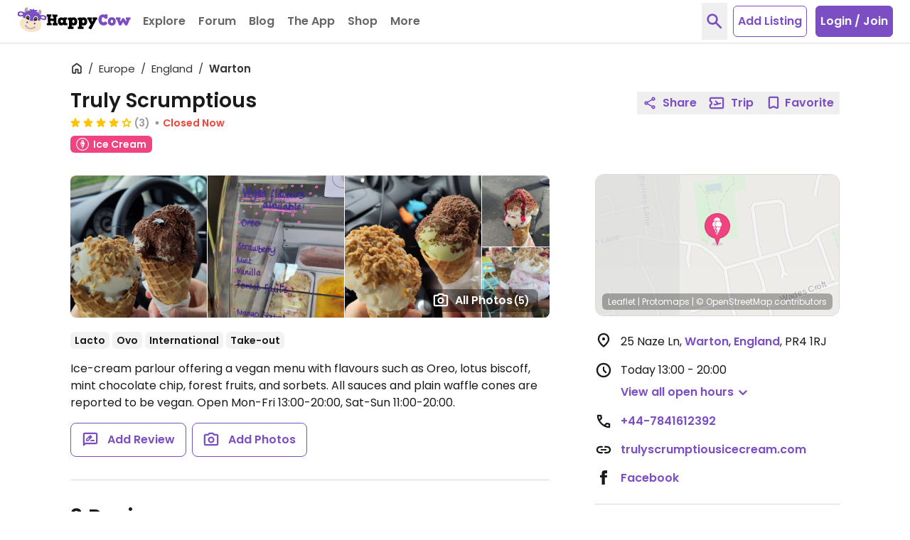

--- FILE ---
content_type: application/javascript
request_url: https://www.happycow.net/js/modules/happycow.common.listing.js?js=2783.0.0-0
body_size: 484
content:
/*
 * Copyright (C) HappyCow - All Rights Reserved
 * Unauthorized copying of this file, via any medium is strictly prohibited
 * Proprietary and confidential
 */

var HappycowListingCommon = (function () {
    function isOpen(onlyInfo = false) {
        const headerEl = document.querySelector('.header-title');
        if (!headerEl || headerEl.classList.contains('closed')) {
            deleteElement('.map-info-mobile .list-item-hours');
            deleteElement('.map-info-desktop .list-item-hours');
            return false;
        }

        const { id, url } = headerEl.dataset;
        if (!id || !url) {
            deleteElement('.map-info-mobile .list-item-hours');
            deleteElement('.map-info-desktop .list-item-hours');
            return false;
        }

        get(`/ajax/views/hours/${id}`)
            .then(({ hourDetail, hourInfo, hourStatus, success }) => {
                if (!success) {
                    deleteElement('.listing-hours');
                    return false;
                }

                if (onlyInfo) {
                    emptyElement('.venue-hours-info-container');
                    appendContent('.venue-hours-info-container', hourInfo);
                    return false;
                }

                emptyElement('.venue-hours-container');
                appendContent('.venue-hours-container', hourStatus);
                if (hourDetail.includes('hours-empty')) {
                    deleteElement('.map-info-mobile .list-item-hours');
                    deleteElement('.map-info-desktop .list-item-hours');
                    if (hourInfo === '\n\n') {
                        deleteElement('.listing-hours');
                    }
                    return;
                }
                emptyElement('.venue-hours-info-container');
                appendContent('.venue-hours-info-container', hourInfo);

                emptyElement('.map-info-mobile .listing-hours');
                appendContent('.map-info-mobile .listing-hours', hourDetail);

                emptyElement('.map-info-desktop .listing-hours');
                appendContent('.map-info-desktop .listing-hours', hourDetail);
            })
            .catch((error) => {
                HappycowErrorReporter.logError({ error }, false);
                deleteElement('.listing-hours');
            });
    }

    function removeImage(imageEl) {
        const { id, venueId } = imageEl.dataset;
        const formData = new FormData();
        formData.append(csrf.name, csrf.value);
        hcAlert.loading();
        post(`/ajax/venues/${venueId}/image/${id}/delete`, formData)
            .then(({ success }) => {
                if (success) {
                    imageEl.closest('.venue-list-images').remove();
                    return;
                }
                HappycowToastr.error(UI_ERROR_MESSAGES.deleteImageFailed);
            })
            .catch((error) => {
                HappycowErrorReporter.logError({ error });
            })
            .finally(() => {
                hcAlert.terminate();
            });
    }

    return {
        isOpen,
        removeImage,
    };
})();


--- FILE ---
content_type: application/javascript
request_url: https://www.happycow.net/js/modules/happycow.notice.bar.js?js=2783.0.0-0
body_size: 1237
content:
/*
 * Copyright (C) HappyCow - All Rights Reserved
 * Unauthorized copying of this file, via any medium is strictly prohibited
 * Proprietary and confidential
 */

var HappycowNoticeBar = (function () {
    const CLASS_NAME_NOTICE_BAR_VISIBLE = 'notice-bar-visible';

    const SELECTOR_NOTICE_BAR = '#notice-bar';

    const defaultOptions = {
        text: '',
        link: '/',
        linkText: 'View More',
        linkClose: true,
        cookieName: '',
        cookieExpires: 1,
        cssBgClass: 'bg-primary-500',
        cssCustomClass: '',
        showOnce: false,
        deadlineDate: null,
        reappear: true,
    };

    const noticeBarTemplate = (text, link, linkText, linkClose, cssClasses) => `
        <div id="notice-bar" class="notice-bar-wrapper sticky top-0 min-h-10 w-full flex items-center z-30 md:h-10 ${cssClasses}">
            <div class="flex items-center px-2 w-full">
                <div class="flex items-center w-full md:justify-center">
                    <p class="notice-bar-message text-xs text-white leading-snug pr-3 md:text-sm md:px-0">${text}</p>
                    <a href="${link}" target="_blank" class="notice-bar-link underline text-white text-xs -mt-px flex-0-0-auto ml-auto leading-normal md:text-sm md:ml-4" data-close="${linkClose}">${linkText}</a>
                </div>
                <button type="button" class="flex-0-0-auto p-2 ml-auto -mr-2 xl:mr-0" aria-label="close" data-close="true">
                    <svg class="pointer-event-none h-5 w-5 text-white" viewBox="0 -960 960 960" xmlns="http://www.w3.org/2000/svg" fill="currentColor">
                        <path d="M256-192.348 192.348-256l224-224-224-224L256-767.652l224 224 224-224L767.652-704l-224 224 224 224L704-192.348l-224-224-224 224Z"/>
                    </svg>
                </button>
            </div>
        </div>
    `;

    class NoticeBar {
        constructor(options) {
            this._options = Object.assign(cloneObj(defaultOptions), options);
            this._selector = SELECTOR_NOTICE_BAR;
            this._rootEl = 'body';
        }

        setBar() {
            if (HappycowCookies.getCookie(`${this._options.cookieName}`)) return false;

            if (this._options.deadlineDate) {
                const deadlineDate = new Date(this._options.deadlineDate);
                const deadlineDateFormatted = deadlineDate.toLocaleString('en-US', { year: 'numeric', month: 'numeric', day: 'numeric' });
                const userDate = new Date(Date.now());
                const userDatePST = userDate.toLocaleDateString('en-US', { timeZone: 'America/Los_Angeles' });

                if (new Date(userDatePST) >= new Date(deadlineDateFormatted)) return;
            }

            if (document.querySelector(this._selector)) {
                deleteElement(this._selector);
            }

            prependContent(this._rootEl, this._createNoticeBar());
            if (!this._options.reappear) {
                document.querySelector(`${this._selector} .notice-bar-link`).setAttribute('data-close', 'true');
            }

            document.querySelector(this._rootEl).classList.add(CLASS_NAME_NOTICE_BAR_VISIBLE);
            this._events();

            if (this._options.showOnce) {
                HappycowCookies.setCookie(`${this._options.cookieName}`, false, { path: '/', expires: this._options.cookieExpires });
            }
        }

        closeBar(setCookie = false) {
            if (setCookie) {
                HappycowCookies.setCookie(`${this._options.cookieName}`, false, { expires: this._options.cookieExpires, path: '/' });
            }
            if (!this._options.reappear) {
                HappycowCookies.setCookie(`${cookieName}`, false, { path: '/', expires: 365 });
            }
            document.querySelector(this._rootEl).classList.remove(CLASS_NAME_NOTICE_BAR_VISIBLE);
            document.querySelector('.navbar').style.top = '0px';
            deleteElement(this._selector);
            dispatchCustomEvent(document.body, 'closed.hc.notice.bar');
        }

        _events() {
            addLiveEventListener('click', `${this._selector} [data-close="true"]`, (e) => {
                this.closeBar(this._options.cookieName);
                if (e.target.classList.contains('notice-bar-link')) {
                    dispatchCustomEvent(document.body, 'link.clicked.hc.notice.bar');
                }
            });
        }

        _createNoticeBar() {
            return noticeBarTemplate(
                this._options.text,
                this._options.link,
                this._options.linkText,
                this._options.linkClose,
                `${this._options.cssBgClass} ${this._options.cssCustomClass}`
            );
        }
    }

    return NoticeBar;
})();


--- FILE ---
content_type: application/javascript
request_url: https://www.happycow.net/_Incapsula_Resource?SWJIYLWA=719d34d31c8e3a6e6fffd425f7e032f3&ns=1&cb=1993288137
body_size: 19968
content:
var _0x84a1=['\x77\x37\x5a\x47\x53\x38\x4b\x66\x43\x63\x4b\x71\x42\x4d\x4f\x4c','\x77\x71\x7a\x44\x6f\x6c\x38\x3d','\x77\x35\x6a\x44\x6c\x63\x4b\x69\x59\x41\x3d\x3d','\x59\x63\x4f\x38\x77\x72\x49\x3d','\x77\x37\x30\x79\x77\x37\x4d\x3d','\x49\x55\x50\x43\x72\x51\x3d\x3d','\x41\x33\x76\x43\x6f\x6a\x74\x69\x77\x71\x6e\x44\x6f\x6d\x7a\x44\x6b\x63\x4f\x49\x77\x36\x73\x36\x77\x37\x6f\x3d','\x57\x6e\x52\x61','\x77\x70\x55\x31\x5a\x67\x3d\x3d','\x77\x71\x41\x4b\x63\x77\x3d\x3d','\x77\x36\x30\x55\x65\x6d\x48\x43\x71\x63\x4f\x46\x4e\x45\x76\x44\x74\x63\x4f\x58\x64\x32\x63\x75\x77\x37\x31\x59\x41\x38\x4f\x67\x77\x70\x6e\x43\x6d\x44\x76\x44\x6e\x6b\x64\x46\x77\x70\x76\x43\x6e\x4d\x4b\x64\x77\x34\x54\x43\x74\x73\x4f\x47\x77\x35\x50\x43\x6a\x6a\x64\x59\x77\x36\x73\x3d','\x77\x70\x77\x65\x77\x36\x7a\x43\x6c\x51\x3d\x3d','\x77\x71\x42\x48\x77\x37\x4c\x44\x6f\x63\x4f\x76\x42\x4d\x4b\x42','\x63\x4d\x4f\x35\x63\x41\x3d\x3d','\x57\x41\x63\x44\x77\x6f\x2f\x43\x70\x4d\x4f\x59','\x77\x34\x50\x44\x71\x38\x4b\x6a\x77\x35\x76\x43\x6d\x63\x4b\x53\x4e\x38\x4b\x35','\x49\x4d\x4f\x70\x77\x37\x41\x3d','\x4a\x53\x2f\x43\x69\x73\x4b\x69\x77\x72\x48\x43\x6f\x73\x4b\x50','\x77\x34\x4c\x43\x6a\x63\x4b\x74\x77\x35\x58\x44\x6e\x47\x6b\x34\x77\x35\x70\x4d','\x77\x36\x2f\x44\x71\x46\x48\x43\x6e\x69\x48\x44\x6c\x38\x4f\x68','\x44\x47\x62\x43\x6f\x41\x3d\x3d','\x77\x71\x4e\x44\x77\x37\x66\x44\x75\x38\x4f\x70\x41\x73\x4b\x51\x50\x63\x4f\x37','\x77\x36\x6e\x44\x71\x56\x7a\x43\x67\x69\x72\x44\x6e\x73\x4f\x52\x77\x37\x62\x43\x6c\x4d\x4b\x53\x5a\x78\x73\x36\x51\x63\x4b\x57\x77\x71\x72\x44\x72\x54\x6f\x3d','\x57\x4d\x4f\x6d\x43\x73\x4b\x61','\x77\x70\x2f\x44\x6f\x38\x4f\x72\x55\x53\x67\x63\x53\x67\x3d\x3d','\x64\x42\x73\x52\x49\x68\x58\x43\x67\x57\x68\x4f\x77\x72\x33\x43\x6a\x63\x4b\x4e\x77\x71\x55\x4a\x77\x35\x4a\x6e','\x4c\x38\x4b\x57\x45\x63\x4f\x4e\x77\x37\x4d\x3d','\x77\x70\x6e\x44\x76\x73\x4f\x76','\x77\x35\x37\x43\x6f\x6e\x54\x43\x6b\x6e\x52\x52\x58\x73\x4b\x4c\x56\x45\x59\x2f\x49\x4d\x4b\x63\x77\x6f\x78\x78\x77\x71\x50\x44\x6d\x51\x3d\x3d','\x51\x38\x4f\x64\x77\x6f\x48\x44\x75\x6b\x49\x3d','\x50\x63\x4f\x74\x77\x71\x49\x3d','\x77\x35\x42\x74\x41\x4d\x4f\x37\x77\x71\x46\x6b','\x5a\x63\x4f\x68\x4d\x77\x3d\x3d','\x59\x63\x4b\x4a\x77\x36\x63\x61\x77\x6f\x48\x43\x6d\x41\x3d\x3d','\x77\x35\x77\x79\x77\x35\x6f\x3d','\x48\x6d\x78\x54','\x62\x6c\x2f\x43\x70\x51\x3d\x3d','\x4f\x31\x58\x43\x68\x77\x3d\x3d','\x77\x71\x63\x4f\x77\x36\x6f\x3d','\x77\x35\x38\x77\x77\x34\x49\x3d','\x48\x79\x54\x43\x6a\x51\x3d\x3d','\x66\x38\x4f\x76\x48\x38\x4b\x4e\x44\x38\x4f\x63\x41\x4d\x4b\x33\x77\x37\x62\x43\x6d\x67\x3d\x3d','\x4a\x53\x6a\x43\x68\x63\x4b\x6a\x77\x70\x33\x43\x6f\x63\x4b\x4f\x77\x70\x34\x2b\x66\x41\x3d\x3d','\x77\x71\x52\x51\x77\x34\x77\x3d','\x4e\x38\x4f\x33\x77\x6f\x34\x4e\x77\x36\x4e\x56','\x77\x36\x42\x42\x55\x41\x3d\x3d','\x77\x6f\x6e\x44\x6d\x6e\x74\x66\x77\x37\x2f\x44\x6d\x77\x3d\x3d','\x42\x69\x77\x6e','\x77\x71\x50\x43\x6e\x73\x4f\x67','\x44\x4d\x4b\x58\x4c\x41\x3d\x3d','\x77\x70\x50\x44\x73\x63\x4f\x2b\x42\x38\x4f\x30\x61\x63\x4b\x59\x77\x36\x74\x45\x77\x36\x6b\x3d','\x77\x36\x2f\x44\x72\x31\x37\x43\x6e\x77\x2f\x44\x6a\x77\x3d\x3d','\x64\x53\x4c\x43\x73\x41\x3d\x3d','\x77\x70\x50\x44\x73\x63\x4f\x2b\x42\x38\x4f\x32\x63\x67\x3d\x3d','\x49\x73\x4f\x76\x45\x77\x3d\x3d','\x63\x55\x4c\x44\x76\x6a\x59\x53\x77\x37\x4d\x3d','\x57\x44\x63\x70','\x45\x73\x4f\x54\x44\x51\x3d\x3d','\x77\x6f\x2f\x44\x6d\x31\x77\x3d','\x62\x69\x38\x47\x77\x71\x68\x63\x46\x77\x3d\x3d','\x65\x68\x34\x6a','\x77\x36\x6e\x43\x6e\x79\x38\x3d','\x77\x36\x64\x41\x58\x67\x3d\x3d','\x77\x34\x48\x44\x72\x58\x63\x3d','\x77\x6f\x2f\x43\x74\x77\x45\x3d','\x55\x32\x6a\x44\x6e\x41\x41\x57\x77\x34\x48\x44\x74\x38\x4f\x36\x4a\x63\x4f\x6d\x66\x43\x38\x49\x57\x38\x4f\x72\x77\x34\x73\x59\x77\x71\x37\x44\x70\x42\x48\x44\x6d\x6e\x78\x47\x5a\x7a\x42\x72\x77\x35\x4d\x33\x4c\x38\x4b\x4a\x4a\x38\x4f\x6f\x77\x35\x2f\x44\x69\x4d\x4f\x33\x77\x71\x6b\x31\x49\x7a\x56\x54\x77\x35\x5a\x31\x77\x36\x54\x44\x69\x6e\x45\x56\x4a\x43\x37\x43\x6e\x48\x78\x69\x56\x33\x46\x57\x66\x52\x6c\x4e\x77\x34\x52\x36\x77\x34\x6a\x43\x6c\x67\x6a\x44\x6b\x38\x4b\x38','\x77\x37\x6e\x44\x6c\x67\x4c\x44\x73\x4d\x4f\x57\x77\x35\x49\x3d','\x77\x71\x62\x44\x73\x73\x4f\x4a','\x77\x37\x48\x43\x75\x38\x4b\x63\x77\x34\x48\x43\x6c\x63\x4b\x6e\x64\x7a\x4d\x2f\x4f\x57\x38\x3d','\x77\x70\x31\x46\x77\x72\x4c\x43\x73\x46\x67\x3d','\x44\x44\x50\x43\x6a\x77\x3d\x3d','\x77\x34\x6f\x30\x77\x35\x30\x3d','\x41\x63\x4f\x63\x77\x35\x54\x44\x73\x78\x58\x43\x6c\x41\x3d\x3d','\x45\x69\x48\x43\x6a\x53\x4c\x43\x70\x6b\x73\x3d','\x77\x71\x73\x6c\x56\x32\x72\x43\x73\x73\x4f\x72\x49\x67\x3d\x3d','\x77\x70\x6e\x43\x71\x79\x58\x43\x6e\x54\x46\x66','\x77\x71\x34\x7a\x77\x34\x63\x3d','\x77\x70\x63\x45\x77\x36\x66\x43\x6b\x63\x4b\x4a\x56\x4d\x4f\x47','\x77\x6f\x74\x67\x77\x72\x39\x4d\x77\x6f\x58\x43\x6f\x51\x3d\x3d','\x42\x7a\x56\x73\x77\x35\x63\x3d','\x77\x34\x54\x44\x68\x63\x4b\x2f\x62\x38\x4f\x76\x4c\x67\x3d\x3d','\x44\x73\x4b\x44\x47\x73\x4f\x68\x77\x37\x38\x71','\x51\x73\x4f\x62\x44\x63\x4f\x41\x4a\x63\x4f\x64\x42\x38\x4b\x7a\x77\x34\x66\x43\x73\x53\x55\x30\x77\x72\x4d\x49','\x77\x34\x4e\x62\x61\x73\x4b\x4b\x41\x67\x3d\x3d','\x77\x71\x35\x2f\x4d\x63\x4b\x33\x57\x38\x4f\x47','\x77\x36\x62\x44\x67\x77\x44\x44\x76\x73\x4f\x57','\x55\x54\x72\x43\x75\x32\x73\x69\x77\x72\x44\x43\x6c\x6a\x62\x44\x69\x4d\x4b\x56\x77\x37\x4a\x6d\x77\x37\x49\x6e\x50\x52\x37\x43\x75\x48\x39\x2b\x77\x35\x66\x43\x72\x63\x4f\x4e\x77\x35\x6a\x44\x6e\x63\x4b\x76\x4a\x78\x52\x69\x50\x42\x63\x65\x77\x6f\x39\x75\x77\x36\x76\x44\x6e\x4d\x4f\x76\x4a\x4d\x4b\x47\x77\x70\x50\x44\x6a\x77\x3d\x3d','\x51\x47\x6c\x52\x55\x63\x4b\x33','\x47\x30\x6e\x43\x6f\x77\x3d\x3d','\x4d\x4d\x4b\x44\x45\x38\x4f\x44\x77\x37\x4d\x79','\x61\x38\x4f\x34\x56\x51\x3d\x3d','\x77\x72\x48\x43\x73\x73\x4f\x4d\x77\x34\x37\x44\x6c\x4d\x4b\x70','\x51\x6e\x6e\x43\x71\x51\x3d\x3d','\x61\x63\x4f\x55\x63\x67\x3d\x3d','\x77\x34\x51\x34\x62\x51\x3d\x3d','\x61\x38\x4f\x74\x77\x37\x55\x4a\x46\x73\x4f\x51\x77\x37\x7a\x43\x74\x63\x4f\x45\x43\x54\x63\x78\x77\x6f\x50\x44\x74\x4d\x4f\x52\x53\x57\x54\x44\x71\x38\x4b\x65\x77\x36\x66\x43\x70\x69\x54\x43\x6b\x63\x4f\x58\x54\x57\x42\x47\x77\x36\x68\x78\x77\x72\x50\x44\x6f\x73\x4b\x72\x77\x71\x74\x6e\x77\x35\x41\x75\x57\x4d\x4f\x67\x45\x63\x4b\x39','\x77\x35\x30\x6d\x61\x51\x3d\x3d','\x59\x4d\x4f\x55\x77\x70\x33\x44\x74\x48\x54\x43\x75\x4d\x4b\x6e\x66\x44\x72\x44\x76\x38\x4b\x53\x51\x63\x4b\x69\x5a\x52\x4d\x44\x77\x70\x38\x71\x59\x33\x73\x2b\x77\x71\x77\x33\x49\x73\x4f\x59\x77\x6f\x45\x78\x49\x47\x33\x43\x6f\x38\x4b\x43\x5a\x38\x4b\x52\x77\x6f\x33\x43\x69\x4d\x4b\x67\x4c\x4d\x4f\x72\x77\x37\x6a\x44\x6d\x77\x3d\x3d','\x77\x35\x33\x43\x6a\x4d\x4b\x67\x77\x35\x34\x3d','\x55\x63\x4f\x2b\x77\x6f\x49\x3d','\x43\x38\x4f\x41\x77\x72\x41\x4b\x77\x35\x5a\x4d\x77\x34\x35\x49','\x51\x38\x4f\x59\x77\x6f\x2f\x44\x6f\x45\x4c\x43\x73\x67\x3d\x3d','\x4f\x53\x39\x2b','\x48\x7a\x56\x78\x77\x34\x54\x43\x72\x63\x4b\x35','\x64\x63\x4f\x6e\x59\x77\x3d\x3d','\x77\x71\x35\x4b\x77\x36\x44\x44\x6f\x4d\x4f\x4e\x44\x4d\x4b\x41\x4e\x38\x4f\x49\x77\x6f\x41\x3d','\x77\x71\x48\x43\x72\x38\x4f\x50\x77\x34\x2f\x44\x6f\x38\x4b\x30\x49\x69\x70\x4f\x4d\x51\x3d\x3d','\x77\x34\x34\x44\x58\x51\x3d\x3d','\x77\x34\x76\x44\x6f\x63\x4b\x75\x77\x34\x6e\x43\x67\x4d\x4b\x66','\x77\x72\x62\x43\x71\x4d\x4f\x39\x77\x34\x6e\x44\x6b\x73\x4b\x79\x4b\x43\x67\x3d','\x77\x37\x6e\x44\x6c\x73\x4b\x42','\x77\x72\x76\x43\x71\x38\x4f\x69','\x77\x35\x48\x44\x6a\x4d\x4b\x64','\x77\x35\x6e\x44\x74\x73\x4b\x6c','\x77\x70\x33\x43\x6c\x38\x4b\x62','\x77\x70\x54\x44\x6f\x38\x4f\x78\x59\x6a\x55\x5a','\x77\x34\x42\x77\x41\x38\x4f\x36\x77\x70\x52\x69','\x77\x35\x7a\x44\x76\x63\x4f\x32\x45\x73\x4f\x53\x64\x63\x4b\x49\x77\x72\x4d\x3d','\x77\x34\x4a\x47\x77\x36\x4d\x3d','\x77\x72\x35\x59\x48\x41\x3d\x3d','\x51\x4d\x4f\x59\x77\x70\x37\x44\x75\x77\x3d\x3d','\x77\x71\x6e\x44\x73\x4d\x4f\x50','\x58\x63\x4f\x31\x44\x4d\x4b\x65\x4e\x51\x3d\x3d','\x77\x72\x37\x44\x6c\x73\x4f\x61','\x4c\x41\x4a\x4a\x4f\x56\x50\x43\x6c\x51\x3d\x3d','\x63\x55\x4c\x44\x76\x6a\x59\x51\x77\x36\x6a\x44\x6c\x4d\x4f\x58\x4c\x63\x4f\x59','\x77\x72\x35\x73\x77\x71\x67\x3d','\x43\x54\x54\x44\x6a\x33\x73\x55\x77\x71\x6a\x43\x69\x31\x4d\x4d\x52\x73\x4f\x37\x46\x6c\x37\x43\x73\x45\x4a\x73\x77\x71\x55\x3d','\x77\x71\x72\x43\x6b\x4d\x4b\x6c\x77\x72\x2f\x44\x6c\x51\x3d\x3d','\x77\x6f\x6c\x44\x77\x37\x58\x44\x74\x77\x3d\x3d','\x62\x38\x4f\x7a\x59\x31\x6f\x6f\x77\x70\x42\x4a','\x77\x6f\x66\x43\x67\x63\x4f\x59','\x4a\x77\x4a\x54\x43\x6b\x37\x43\x6b\x44\x6f\x3d','\x4d\x68\x64\x33','\x77\x36\x33\x44\x70\x73\x4b\x6e','\x77\x70\x59\x4c\x66\x63\x4f\x65\x77\x36\x76\x43\x74\x44\x55\x68\x58\x58\x6b\x3d','\x61\x4d\x4f\x35\x55\x45\x4d\x56\x77\x71\x35\x59\x77\x36\x30\x36\x77\x35\x5a\x72','\x77\x36\x68\x74\x62\x67\x3d\x3d','\x49\x79\x73\x54\x77\x72\x2f\x44\x6a\x57\x73\x3d','\x4f\x48\x37\x43\x68\x77\x3d\x3d','\x58\x4d\x4f\x49\x77\x6f\x50\x44\x74\x45\x4c\x43\x71\x41\x3d\x3d','\x4a\x53\x2f\x43\x69\x38\x4b\x36\x77\x72\x66\x43\x71\x77\x3d\x3d','\x4a\x55\x2f\x43\x73\x51\x3d\x3d','\x63\x6e\x33\x43\x75\x67\x3d\x3d','\x64\x6c\x39\x4c','\x62\x38\x4b\x2f\x77\x70\x38\x65\x77\x35\x5a\x4a\x77\x6f\x55\x45','\x77\x36\x45\x38\x4d\x73\x4f\x32\x4f\x4d\x4f\x37\x77\x34\x34\x74\x77\x71\x58\x44\x74\x38\x4b\x7a\x77\x37\x4a\x61\x42\x44\x63\x57\x5a\x73\x4b\x34\x77\x37\x73\x57\x77\x36\x59\x72\x77\x35\x76\x43\x6c\x73\x4b\x4b\x46\x56\x54\x43\x6c\x68\x5a\x65\x5a\x30\x6f\x4b\x77\x37\x37\x44\x6a\x73\x4f\x57\x66\x38\x4f\x43\x4f\x6c\x63\x3d','\x41\x77\x62\x43\x6b\x67\x3d\x3d','\x77\x36\x34\x36\x77\x35\x6b\x3d','\x77\x72\x58\x43\x6c\x38\x4b\x68','\x53\x73\x4b\x50\x77\x35\x4d\x3d','\x77\x71\x46\x48\x77\x36\x2f\x44\x74\x63\x4f\x36\x43\x77\x3d\x3d','\x77\x6f\x37\x44\x6c\x57\x73\x3d','\x4d\x63\x4b\x74\x47\x41\x3d\x3d','\x64\x73\x4f\x6a\x77\x72\x76\x43\x72\x73\x4f\x2b\x46\x43\x64\x72\x45\x53\x64\x36','\x64\x6b\x2f\x44\x76\x54\x45\x30\x77\x36\x44\x44\x6c\x63\x4f\x41','\x63\x63\x4f\x6e\x41\x46\x76\x44\x75\x51\x55\x6e\x62\x4d\x4f\x55\x77\x6f\x42\x65','\x77\x35\x64\x67\x41\x38\x4f\x38\x77\x6f\x64\x33\x77\x71\x74\x32','\x77\x34\x50\x44\x6d\x44\x6f\x3d','\x5a\x6e\x7a\x44\x75\x77\x3d\x3d','\x77\x6f\x39\x4b\x47\x51\x3d\x3d','\x77\x72\x58\x44\x6a\x4d\x4f\x47','\x77\x37\x50\x43\x67\x73\x4b\x39\x77\x35\x55\x3d','\x4f\x38\x4b\x44\x43\x63\x4f\x77\x77\x36\x34\x33\x77\x35\x63\x3d','\x77\x36\x70\x73\x47\x41\x3d\x3d','\x77\x70\x39\x58\x4b\x63\x4f\x61\x77\x71\x76\x43\x6f\x58\x4d\x34\x47\x44\x67\x68\x41\x73\x4f\x34','\x77\x35\x35\x62\x64\x4d\x4f\x50\x77\x36\x38\x3d','\x77\x70\x31\x41\x77\x72\x7a\x43\x71\x6c\x6a\x43\x71\x77\x3d\x3d','\x57\x73\x4b\x4f\x77\x70\x48\x43\x72\x54\x50\x43\x73\x7a\x77\x57\x48\x46\x76\x44\x74\x43\x62\x44\x6d\x77\x37\x44\x6d\x63\x4b\x72\x43\x73\x4f\x50\x4b\x52\x59\x4a\x77\x37\x4c\x44\x74\x4d\x4b\x58\x61\x31\x48\x43\x6f\x4d\x4b\x46\x77\x71\x68\x7a\x57\x73\x4f\x6e\x63\x38\x4b\x64\x63\x46\x39\x34\x66\x6e\x44\x44\x6e\x67\x3d\x3d','\x58\x56\x54\x43\x70\x57\x6f\x3d','\x63\x63\x4b\x55\x77\x36\x51\x62\x77\x72\x54\x43\x6e\x67\x3d\x3d','\x65\x43\x58\x44\x6e\x41\x3d\x3d','\x77\x36\x35\x4d\x64\x73\x4b\x4d\x44\x38\x4b\x72','\x77\x71\x68\x6f\x4e\x38\x4b\x76\x52\x73\x4f\x51','\x77\x70\x44\x43\x73\x4d\x4f\x39','\x59\x68\x7a\x43\x67\x67\x3d\x3d','\x52\x63\x4f\x44\x77\x6f\x6e\x44\x74\x6c\x44\x43\x71\x63\x4f\x35\x66\x52\x30\x3d','\x62\x73\x4b\x45\x77\x36\x67\x50\x77\x72\x54\x43\x68\x41\x3d\x3d','\x77\x37\x33\x44\x76\x77\x4d\x3d','\x77\x72\x63\x65\x77\x37\x59\x3d','\x77\x35\x73\x7a\x64\x38\x4f\x57\x64\x51\x3d\x3d','\x77\x6f\x5a\x35\x77\x72\x45\x3d','\x77\x71\x64\x42\x77\x71\x73\x3d','\x63\x32\x4e\x6e\x77\x36\x39\x6d\x77\x71\x59\x3d','\x77\x72\x58\x43\x68\x63\x4b\x6e\x77\x72\x48\x44\x6c\x63\x4b\x71','\x42\x63\x4f\x31\x77\x35\x55\x3d','\x77\x36\x41\x68\x77\x36\x4d\x3d','\x77\x35\x70\x6a\x77\x72\x42\x48\x77\x6f\x4c\x43\x72\x41\x3d\x3d','\x77\x72\x74\x78\x4d\x73\x4b\x70\x56\x77\x3d\x3d','\x77\x36\x2f\x43\x73\x7a\x45\x3d','\x77\x6f\x55\x49\x54\x51\x3d\x3d','\x5a\x30\x54\x44\x75\x79\x45\x31\x77\x36\x37\x44\x6e\x73\x4f\x58\x43\x41\x3d\x3d','\x50\x44\x73\x66\x77\x71\x76\x44\x6a\x58\x45\x3d','\x57\x63\x4f\x4f\x77\x72\x38\x3d','\x77\x37\x66\x44\x76\x68\x34\x3d','\x43\x6b\x37\x43\x6f\x6d\x44\x44\x6e\x4d\x4f\x35\x77\x71\x33\x43\x72\x53\x49\x4f','\x77\x6f\x4a\x51\x77\x72\x44\x43\x76\x6c\x6a\x43\x73\x51\x3d\x3d','\x4e\x6d\x50\x43\x6a\x67\x3d\x3d','\x77\x72\x7a\x43\x70\x42\x5a\x38\x77\x36\x73\x3d','\x56\x43\x33\x43\x6c\x6d\x42\x57\x77\x72\x77\x3d','\x77\x37\x37\x44\x69\x73\x4b\x59','\x77\x6f\x39\x46\x77\x34\x51\x3d','\x77\x36\x58\x44\x74\x54\x6b\x3d','\x61\x4d\x4f\x35\x52\x48\x6f\x7a\x77\x70\x52\x43\x77\x37\x67\x3d','\x77\x70\x54\x43\x72\x63\x4f\x6e','\x77\x37\x62\x44\x6e\x73\x4b\x6d','\x77\x37\x2f\x43\x70\x4d\x4f\x50\x77\x35\x50\x44\x6a\x73\x4b\x30\x4d\x6d\x39\x71\x4d\x7a\x72\x43\x72\x54\x51\x32\x51\x4d\x4f\x52','\x49\x6d\x42\x6f\x77\x36\x52\x68\x77\x71\x73\x3d','\x51\x38\x4f\x6d\x77\x70\x77\x3d','\x4a\x48\x6e\x43\x67\x51\x3d\x3d','\x77\x71\x49\x33\x51\x77\x3d\x3d','\x52\x58\x48\x44\x67\x56\x55\x61\x77\x6f\x33\x43\x6b\x67\x55\x48\x4c\x4d\x4f\x42\x77\x6f\x66\x44\x72\x4d\x4b\x42\x4e\x41\x6e\x43\x75\x51\x3d\x3d','\x77\x35\x76\x43\x6f\x6e\x54\x43\x6b\x6e\x46\x52\x58\x4d\x4b\x4c\x56\x67\x3d\x3d','\x65\x58\x4a\x74','\x59\x53\x49\x4a\x77\x72\x31\x70\x43\x77\x3d\x3d','\x77\x72\x31\x47\x77\x70\x51\x3d','\x58\x67\x2f\x44\x76\x77\x3d\x3d','\x77\x6f\x34\x47\x77\x37\x62\x43\x6b\x38\x4b\x59\x64\x63\x4f\x2f\x41\x63\x4b\x69\x53\x38\x4f\x34','\x53\x6a\x51\x39','\x4c\x4d\x4b\x4b\x43\x4d\x4f\x44\x77\x36\x34\x30\x77\x34\x45\x3d','\x77\x70\x58\x44\x75\x4d\x4f\x7a\x77\x35\x4c\x44\x68\x4d\x4b\x4c\x61\x4d\x4b\x78\x58\x77\x3d\x3d','\x77\x70\x52\x31\x77\x72\x31\x43\x77\x6f\x55\x3d','\x59\x79\x68\x48\x77\x72\x39\x6c\x46\x32\x35\x50\x77\x36\x6f\x61\x44\x41\x59\x3d','\x58\x54\x34\x65','\x77\x34\x5a\x72\x42\x63\x4f\x73\x77\x6f\x5a\x35\x77\x71\x42\x68\x47\x67\x3d\x3d','\x5a\x4d\x4b\x49\x77\x36\x6f\x4e\x77\x71\x37\x43\x6a\x63\x4b\x35\x47\x69\x67\x5a\x77\x34\x74\x42\x57\x73\x4f\x55\x62\x33\x48\x43\x73\x38\x4f\x75\x4d\x56\x4c\x43\x6a\x41\x3d\x3d','\x77\x6f\x51\x56\x59\x67\x3d\x3d','\x77\x34\x46\x4f\x64\x73\x4f\x42\x77\x36\x2f\x43\x74\x51\x3d\x3d','\x46\x63\x4f\x6e\x46\x55\x45\x2b','\x77\x72\x4c\x43\x71\x4d\x4f\x65','\x44\x4d\x4b\x66\x42\x41\x3d\x3d','\x77\x70\x64\x70\x77\x71\x52\x4d\x77\x70\x6a\x43\x70\x38\x4b\x2f','\x77\x70\x4d\x70\x59\x63\x4f\x47\x64\x6c\x7a\x43\x6e\x38\x4f\x4b\x77\x70\x55\x3d','\x66\x6b\x2f\x44\x73\x53\x4d\x6e\x77\x36\x38\x3d','\x44\x73\x4f\x63\x77\x71\x6f\x3d','\x4e\x69\x7a\x43\x6b\x63\x4b\x32\x77\x72\x66\x43\x6f\x4d\x4b\x31\x77\x70\x34\x48\x66\x48\x54\x44\x6c\x63\x4b\x6f\x77\x71\x33\x44\x75\x47\x7a\x44\x73\x46\x72\x44\x71\x69\x6f\x75\x77\x36\x51\x6b\x77\x71\x58\x44\x72\x57\x6a\x44\x75\x68\x42\x34\x59\x73\x4f\x43\x52\x38\x4f\x6e\x4b\x41\x3d\x3d','\x5a\x63\x4f\x67\x77\x71\x44\x43\x75\x73\x4f\x6a\x43\x43\x45\x3d','\x77\x34\x73\x67\x64\x63\x4b\x38\x49\x4d\x4f\x2f\x77\x6f\x68\x6e','\x54\x77\x76\x43\x73\x51\x3d\x3d','\x77\x35\x70\x72\x42\x63\x4f\x73\x77\x70\x68\x66\x77\x71\x67\x3d','\x77\x72\x4c\x43\x73\x73\x4f\x64\x77\x35\x55\x3d','\x77\x35\x37\x43\x6a\x63\x4b\x74\x77\x35\x58\x44\x67\x6b\x38\x77','\x65\x63\x4f\x70\x77\x72\x76\x43\x75\x73\x4f\x2b\x44\x67\x3d\x3d','\x48\x41\x50\x43\x6f\x51\x3d\x3d','\x77\x70\x59\x72\x63\x4d\x4f\x45\x65\x56\x76\x43\x72\x73\x4f\x4b\x77\x6f\x6e\x44\x6a\x6b\x6e\x43\x76\x38\x4f\x4a\x77\x72\x76\x43\x6a\x51\x49\x4d\x77\x36\x74\x75\x77\x6f\x68\x4a\x77\x6f\x46\x4d\x66\x41\x66\x43\x6d\x6d\x6b\x58\x41\x79\x68\x31\x49\x73\x4b\x45\x77\x34\x76\x44\x74\x53\x45\x3d','\x45\x47\x58\x43\x73\x6a\x31\x2f\x77\x71\x4c\x44\x6c\x41\x3d\x3d','\x77\x6f\x4d\x65\x57\x77\x3d\x3d','\x41\x63\x4f\x76\x4e\x51\x3d\x3d','\x77\x36\x33\x43\x6f\x4d\x4b\x4d','\x77\x70\x59\x72\x63\x4d\x4f\x45\x65\x56\x76\x43\x72\x73\x4f\x4b\x77\x6f\x6e\x44\x6a\x6b\x6e\x43\x75\x4d\x4f\x49\x77\x37\x2f\x43\x6d\x42\x59\x32\x77\x36\x6f\x6e\x77\x6f\x39\x4a','\x77\x36\x33\x43\x72\x77\x31\x33\x77\x37\x50\x43\x68\x41\x3d\x3d','\x77\x34\x77\x51\x54\x67\x3d\x3d','\x77\x72\x31\x38\x4b\x38\x4b\x37\x57\x38\x4f\x4e\x77\x6f\x35\x49\x77\x6f\x78\x4d\x4a\x58\x33\x44\x76\x6b\x33\x43\x76\x55\x4e\x75\x77\x35\x76\x44\x69\x51\x33\x44\x73\x47\x62\x43\x72\x6c\x4c\x44\x69\x73\x4f\x61','\x77\x70\x7a\x44\x76\x4d\x4f\x78\x45\x73\x4f\x44\x62\x67\x3d\x3d','\x77\x35\x62\x43\x75\x73\x4b\x65','\x77\x71\x4e\x31\x77\x70\x63\x3d','\x62\x4d\x4f\x72\x43\x38\x4b\x59\x4a\x63\x4f\x64\x4f\x38\x4b\x33\x77\x34\x2f\x43\x6d\x6d\x73\x3d','\x77\x37\x50\x44\x68\x67\x4c\x44\x74\x4d\x4f\x57\x77\x35\x50\x43\x73\x4d\x4f\x4e','\x41\x43\x63\x49','\x55\x31\x37\x43\x75\x6d\x33\x44\x6d\x73\x4f\x36\x77\x70\x44\x43\x75\x6a\x63\x50','\x64\x38\x4b\x53\x77\x36\x4d\x61\x77\x6f\x48\x43\x69\x38\x4b\x78\x45\x58\x77\x3d','\x77\x72\x6c\x31\x4c\x63\x4b\x6f','\x77\x6f\x7a\x44\x70\x38\x4f\x39\x61\x53\x51\x46','\x4a\x44\x73\x43\x77\x72\x67\x3d','\x77\x6f\x4e\x61\x77\x72\x7a\x43\x73\x45\x44\x43\x76\x41\x3d\x3d','\x56\x4d\x4f\x49\x77\x70\x37\x44\x75\x45\x4c\x43\x72\x38\x4f\x6e','\x43\x73\x4f\x79\x46\x30\x38\x2b\x77\x6f\x67\x3d','\x77\x34\x2f\x44\x67\x52\x77\x3d','\x56\x47\x4c\x43\x6a\x67\x3d\x3d','\x65\x4d\x4f\x79\x4b\x77\x3d\x3d','\x77\x6f\x2f\x44\x69\x48\x49\x3d','\x77\x6f\x44\x44\x6f\x38\x4f\x70','\x63\x69\x54\x43\x6c\x41\x3d\x3d','\x4c\x38\x4f\x72\x44\x30\x62\x44\x6f\x78\x67\x6d\x4c\x38\x4f\x46\x77\x70\x6c\x4e\x4d\x38\x4b\x65\x4c\x31\x4a\x44','\x77\x70\x48\x43\x6b\x73\x4b\x63','\x4f\x73\x4f\x2b\x77\x70\x6b\x57\x77\x34\x56\x41\x77\x34\x78\x45\x41\x67\x3d\x3d','\x43\x4d\x4f\x42\x77\x35\x50\x44\x70\x78\x58\x43\x6a\x77\x3d\x3d','\x44\x6d\x6a\x43\x73\x54\x4e\x78\x77\x71\x33\x44\x6b\x32\x2f\x44\x68\x73\x4b\x4c\x77\x37\x67\x78\x77\x36\x42\x31\x4c\x6c\x55\x3d','\x77\x70\x7a\x44\x6b\x33\x5a\x59\x77\x35\x73\x3d','\x77\x6f\x37\x44\x6f\x38\x4f\x78\x59\x53\x34\x44','\x77\x72\x66\x43\x67\x63\x4b\x2f\x77\x72\x2f\x44\x68\x73\x4b\x6a\x77\x6f\x4a\x62\x77\x71\x49\x55\x52\x58\x2f\x44\x6b\x43\x6c\x4e\x50\x30\x55\x3d','\x42\x54\x46\x7a\x77\x35\x62\x43\x76\x41\x3d\x3d','\x77\x36\x33\x44\x74\x30\x2f\x43\x6f\x79\x2f\x44\x6c\x73\x4f\x68','\x77\x35\x31\x6b\x46\x38\x4f\x67\x77\x6f\x64\x78\x77\x72\x70\x72\x44\x4d\x4f\x66\x61\x47\x4c\x43\x70\x32\x31\x78\x77\x34\x37\x43\x68\x38\x4f\x51\x4f\x31\x48\x44\x74\x63\x4f\x54\x77\x36\x73\x6c\x58\x4d\x4f\x45\x50\x67\x3d\x3d','\x5a\x45\x76\x44\x73\x7a\x45\x32','\x77\x70\x2f\x44\x76\x73\x4f\x4a','\x52\x31\x66\x43\x75\x57\x50\x44\x6b\x4d\x4f\x78\x77\x72\x63\x3d','\x77\x70\x62\x44\x70\x38\x4f\x70\x62\x43\x59\x51\x57\x31\x58\x43\x6f\x73\x4b\x74\x4f\x42\x45\x38\x64\x48\x76\x43\x6d\x6c\x50\x44\x6f\x67\x3d\x3d','\x77\x35\x73\x6f\x64\x63\x4b\x73\x4b\x77\x3d\x3d','\x42\x6c\x50\x43\x72\x68\x7a\x43\x6e\x38\x4f\x4e\x4d\x57\x6b\x3d','\x77\x34\x6e\x44\x70\x63\x4b\x32\x77\x34\x66\x43\x6b\x38\x4b\x57\x4c\x63\x4b\x69\x47\x55\x4a\x2b\x45\x46\x77\x6c\x77\x72\x6a\x44\x74\x38\x4b\x33\x77\x35\x6e\x43\x72\x51\x3d\x3d','\x77\x70\x46\x6b\x77\x72\x31\x65\x77\x70\x51\x3d','\x45\x63\x4f\x79\x47\x30\x77\x34\x77\x6f\x6c\x35\x64\x55\x34\x3d','\x66\x53\x73\x47\x77\x71\x35\x37\x44\x48\x6c\x4d','\x77\x70\x64\x70\x77\x71\x52\x4d\x77\x70\x6a\x43\x70\x38\x4b\x54\x77\x70\x6c\x55\x77\x6f\x37\x44\x6f\x54\x56\x61\x41\x69\x52\x41\x4e\x41\x3d\x3d','\x77\x71\x76\x44\x6b\x57\x35\x45\x77\x34\x6a\x44\x69\x6e\x6a\x43\x75\x6c\x6a\x44\x67\x32\x76\x43\x6f\x56\x34\x3d','\x77\x36\x6e\x44\x76\x31\x62\x43\x6e\x6a\x72\x44\x69\x41\x3d\x3d','\x45\x63\x4f\x79\x47\x30\x4d\x6a\x77\x70\x52\x61\x51\x6e\x41\x3d','\x4b\x33\x31\x76\x77\x37\x42\x68\x77\x72\x41\x3d','\x77\x35\x31\x5a\x63\x4d\x4b\x4b\x46\x63\x4b\x33\x42\x63\x4f\x42','\x77\x34\x4c\x44\x76\x4d\x4b\x70\x77\x35\x33\x43\x67\x4d\x4b\x45','\x77\x6f\x31\x55\x77\x72\x4c\x43\x74\x58\x7a\x43\x73\x53\x76\x44\x68\x53\x50\x44\x6a\x63\x4b\x75','\x77\x6f\x4d\x2f\x62\x4d\x4f\x51\x5a\x45\x59\x3d','\x41\x6a\x7a\x43\x6e\x54\x37\x43\x76\x31\x77\x3d','\x77\x6f\x63\x4c\x77\x36\x33\x43\x6b\x4d\x4b\x55\x59\x77\x3d\x3d','\x65\x63\x4f\x75\x66\x6e\x30\x31\x77\x6f\x34\x3d','\x58\x38\x4f\x64\x77\x6f\x6a\x44\x6f\x56\x63\x3d','\x4d\x63\x4f\x6e\x77\x6f\x59\x4d\x77\x35\x5a\x53','\x44\x33\x6e\x43\x74\x51\x3d\x3d','\x77\x6f\x76\x44\x70\x38\x4f\x35\x5a\x44\x4d\x59','\x53\x68\x59\x45\x77\x70\x6a\x43\x76\x38\x4f\x63','\x66\x63\x4f\x77\x47\x38\x4b\x4d\x49\x38\x4f\x65\x44\x63\x4b\x6e\x77\x35\x6f\x3d','\x5a\x38\x4b\x5a\x77\x36\x38\x62\x77\x72\x54\x43\x6e\x77\x3d\x3d','\x45\x48\x7a\x43\x6f\x54\x78\x2f\x77\x71\x4c\x44\x6f\x32\x58\x44\x67\x73\x4f\x4d\x77\x36\x30\x78','\x64\x38\x4f\x77\x42\x31\x76\x44\x75\x51\x51\x3d','\x4b\x57\x44\x43\x6f\x51\x48\x43\x6e\x73\x4f\x4b\x4e\x32\x6e\x44\x6e\x73\x4f\x70\x77\x71\x6f\x3d','\x56\x63\x4f\x56\x77\x6f\x54\x44\x6f\x45\x4c\x43\x73\x77\x3d\x3d','\x56\x33\x5a\x51\x65\x63\x4b\x32\x77\x70\x4e\x68\x42\x41\x7a\x44\x6e\x69\x64\x34\x66\x67\x3d\x3d','\x77\x36\x58\x43\x70\x51\x35\x52\x77\x37\x4c\x43\x6d\x46\x44\x44\x69\x63\x4f\x42\x63\x47\x48\x44\x76\x63\x4f\x52\x62\x56\x46\x58\x77\x6f\x73\x32\x77\x6f\x4d\x66\x55\x55\x4e\x47','\x77\x6f\x4a\x39\x77\x72\x68\x59\x77\x6f\x58\x43\x75\x67\x3d\x3d','\x61\x6b\x37\x44\x6b\x56\x34\x57\x77\x6f\x33\x43\x70\x42\x55\x53\x42\x38\x4f\x74\x77\x71\x33\x44\x6e\x63\x4b\x33\x43\x51\x4c\x43\x71\x51\x35\x51\x4b\x78\x77\x6c','\x42\x47\x62\x43\x70\x43\x39\x37\x77\x71\x6e\x44\x69\x58\x54\x43\x6d\x73\x4f\x36\x77\x35\x45\x6a\x77\x36\x74\x7a\x4a\x56\x58\x43\x72\x54\x68\x6e\x77\x70\x48\x43\x6a\x73\x4b\x4a\x77\x34\x66\x43\x6e\x73\x4f\x30\x4b\x31\x45\x4e\x4a\x6b\x6f\x3d','\x66\x77\x66\x44\x6b\x4d\x4b\x6e\x77\x72\x35\x78','\x52\x53\x44\x44\x6a\x73\x4b\x78\x77\x71\x68\x6d\x59\x57\x34\x51\x77\x70\x42\x43\x4e\x69\x7a\x43\x6d\x63\x4f\x56\x65\x4d\x4b\x49\x66\x63\x4b\x72\x62\x31\x59\x3d','\x77\x34\x6b\x6d\x65\x73\x4b\x73\x49\x38\x4f\x37\x77\x6f\x74\x32\x77\x37\x33\x43\x67\x73\x4b\x2b\x77\x36\x42\x50\x62\x47\x59\x55\x4e\x63\x4f\x6c\x77\x72\x5a\x44\x77\x36\x59\x58\x77\x6f\x58\x44\x6a\x63\x4b\x54\x42\x67\x44\x44\x68\x6c\x63\x4b\x46\x6a\x38\x46\x77\x36\x58\x44\x76\x4d\x4f\x4d\x56\x67\x3d\x3d','\x77\x35\x54\x44\x75\x73\x4f\x37\x46\x73\x4f\x6f\x5a\x38\x4b\x50\x77\x36\x70\x76\x77\x37\x76\x44\x6c\x48\x70\x43\x4d\x38\x4b\x43\x77\x37\x38\x74\x56\x38\x4b\x56\x77\x70\x4c\x43\x68\x52\x37\x44\x72\x56\x59\x49\x4f\x67\x55\x4a','\x77\x70\x59\x31\x61\x73\x4f\x41\x64\x55\x62\x43\x67\x73\x4b\x42\x77\x6f\x66\x44\x6e\x77\x62\x43\x70\x63\x4f\x4f\x77\x72\x44\x43\x68\x67\x3d\x3d','\x42\x58\x48\x43\x72\x69\x6c\x69\x77\x72\x38\x3d','\x5a\x45\x2f\x44\x72\x54\x63\x36\x77\x36\x6a\x44\x6e\x67\x3d\x3d','\x4b\x57\x6c\x70\x77\x36\x46\x30\x77\x71\x2f\x43\x76\x51\x37\x43\x68\x51\x2f\x43\x76\x47\x4a\x6a\x77\x34\x38\x3d','\x77\x70\x33\x44\x76\x73\x4f\x32\x64\x6a\x55\x43','\x49\x6a\x73\x41\x77\x72\x6e\x44\x6b\x47\x76\x44\x6d\x67\x3d\x3d','\x66\x52\x50\x44\x6c\x73\x4b\x32\x77\x71\x74\x75\x50\x58\x63\x55\x77\x70\x70\x54\x44\x43\x7a\x43\x69\x51\x3d\x3d','\x77\x70\x58\x44\x6f\x63\x4f\x32\x42\x73\x4f\x44\x64\x51\x3d\x3d','\x77\x37\x7a\x44\x74\x56\x44\x43\x6a\x69\x76\x44\x69\x4d\x4f\x33','\x77\x36\x44\x43\x68\x73\x4b\x72\x77\x37\x48\x44\x69\x58\x4d\x7a\x77\x35\x4a\x4b\x77\x71\x76\x44\x71\x77\x3d\x3d','\x62\x73\x4f\x7a\x5a\x6e\x73\x6f\x77\x6f\x39\x4a\x77\x72\x64\x30\x77\x35\x35\x2f\x77\x35\x59\x49','\x63\x4d\x4f\x30\x77\x72\x7a\x43\x72\x73\x4f\x2b\x46\x51\x3d\x3d','\x44\x57\x62\x43\x71\x77\x3d\x3d','\x77\x6f\x33\x43\x73\x69\x6a\x43\x6a\x43\x52\x42\x4f\x73\x4b\x66\x44\x30\x6b\x33\x59\x63\x4f\x44\x77\x70\x77\x70\x77\x72\x33\x43\x6a\x6e\x77\x3d','\x47\x38\x4f\x59\x77\x35\x62\x44\x6f\x51\x51\x3d','\x77\x37\x62\x43\x6f\x77\x31\x30\x77\x36\x6a\x43\x6d\x78\x48\x44\x6b\x4d\x4f\x50\x56\x33\x7a\x44\x6f\x4d\x4f\x57\x51\x46\x6b\x52\x77\x35\x59\x3d','\x77\x37\x66\x43\x71\x77\x39\x6c\x77\x36\x49\x3d','\x51\x58\x4c\x44\x70\x30\x59\x42\x77\x6f\x72\x43\x6f\x77\x63\x3d','\x77\x71\x7a\x43\x70\x73\x4f\x59\x77\x35\x54\x44\x68\x38\x4b\x36\x4d\x69\x42\x39\x61\x7a\x6a\x43\x73\x54\x51\x55\x57\x4d\x4f\x56\x77\x37\x2f\x44\x68\x67\x3d\x3d','\x77\x70\x73\x53\x77\x36\x72\x43\x68\x38\x4b\x46\x61\x41\x3d\x3d','\x77\x6f\x52\x31\x77\x71\x52\x6f\x77\x70\x33\x43\x71\x4d\x4b\x2f\x77\x6f\x38\x3d','\x57\x56\x72\x43\x75\x6d\x33\x44\x6e\x73\x4f\x2b\x77\x72\x44\x43\x72\x44\x56\x45\x4b\x63\x4f\x51\x77\x35\x48\x43\x74\x57\x4d\x3d','\x77\x6f\x58\x44\x67\x58\x6c\x64\x77\x34\x73\x3d','\x77\x71\x4e\x44\x77\x37\x66\x44\x75\x38\x4f\x70\x41\x73\x4b\x51\x50\x63\x4f\x37\x77\x35\x72\x43\x72\x6e\x34\x76\x77\x6f\x42\x38\x77\x6f\x44\x44\x6c\x6e\x50\x44\x71\x53\x45\x3d','\x77\x36\x46\x47\x64\x73\x4b\x46\x48\x73\x4b\x67\x48\x73\x4f\x46\x77\x37\x6e\x43\x6c\x41\x3d\x3d','\x77\x36\x78\x49\x62\x73\x4b\x43\x48\x4d\x4b\x69\x48\x73\x4f\x44\x77\x36\x54\x44\x6c\x4d\x4f\x54\x57\x30\x30\x6a\x77\x70\x48\x44\x70\x6d\x37\x44\x76\x48\x4a\x77\x77\x35\x72\x43\x69\x63\x4b\x52','\x52\x58\x68\x52\x54\x63\x4b\x6d','\x62\x58\x66\x43\x71\x51\x3d\x3d','\x66\x6b\x76\x44\x73\x53\x4d\x6d\x77\x36\x62\x44\x6c\x38\x4f\x58','\x77\x34\x37\x43\x71\x41\x6c\x31\x77\x36\x54\x43\x6d\x42\x48\x44\x6a\x38\x4f\x46\x66\x58\x76\x43\x75\x73\x4f\x49\x52\x31\x42\x64\x77\x70\x41\x7a\x77\x34\x56\x64\x55\x55\x4e\x61\x77\x37\x30\x73\x77\x6f\x4d\x3d','\x4d\x43\x48\x43\x69\x4d\x4b\x6b\x77\x72\x73\x3d','\x77\x6f\x67\x79\x61\x4d\x4f\x42\x64\x55\x66\x43\x73\x41\x3d\x3d','\x77\x6f\x78\x67\x77\x71\x68\x59','\x49\x48\x42\x72\x77\x36\x46\x77\x77\x72\x48\x44\x6b\x67\x3d\x3d','\x58\x33\x78\x54\x58\x38\x4b\x33\x77\x6f\x38\x3d','\x77\x35\x70\x43\x64\x73\x4f\x43\x77\x37\x54\x43\x71\x6d\x6b\x72\x57\x7a\x42\x78\x44\x4d\x4b\x63\x77\x72\x54\x43\x73\x68\x54\x43\x75\x31\x34\x56\x4c\x41\x3d\x3d','\x77\x36\x76\x43\x6a\x53\x51\x3d','\x49\x58\x42\x79\x77\x36\x5a\x6e\x77\x70\x54\x44\x75\x68\x6a\x43\x6c\x42\x59\x3d','\x41\x56\x62\x43\x6f\x51\x7a\x43\x6c\x73\x4f\x56\x62\x57\x76\x44\x69\x73\x4f\x76\x77\x71\x70\x78\x49\x4d\x4b\x45\x77\x37\x6c\x30\x77\x70\x67\x30\x43\x79\x4c\x43\x69\x41\x3d\x3d','\x46\x6d\x6a\x43\x71\x79\x39\x7a','\x77\x6f\x70\x76\x77\x72\x51\x3d','\x4d\x38\x4b\x54\x43\x63\x4f\x42\x77\x37\x55\x53\x77\x35\x64\x71\x77\x70\x67\x61\x77\x36\x73\x3d','\x4d\x53\x6e\x43\x69\x73\x4b\x31\x77\x72\x48\x43\x75\x63\x4f\x45\x77\x71\x77\x61\x61\x67\x37\x44\x71\x63\x4b\x57\x77\x72\x33\x44\x73\x57\x48\x44\x75\x31\x76\x44\x6d\x43\x30\x55\x77\x6f\x63\x69\x77\x72\x6a\x43\x75\x58\x6a\x44\x72\x41\x41\x3d','\x41\x38\x4f\x76\x45\x46\x73\x2b\x77\x70\x4d\x3d','\x77\x34\x4c\x44\x6c\x67\x37\x44\x6b\x4d\x4f\x75\x77\x36\x6a\x43\x75\x73\x4f\x4e\x4e\x52\x33\x43\x74\x63\x4f\x42\x66\x63\x4f\x33\x5a\x63\x4f\x67\x4a\x73\x4f\x42\x4f\x63\x4b\x4d\x77\x71\x67\x3d','\x46\x6a\x33\x43\x67\x54\x58\x43\x76\x55\x35\x34\x66\x67\x64\x5a\x66\x4d\x4f\x6f\x77\x6f\x4d\x4c\x51\x68\x51\x38\x52\x73\x4b\x56\x51\x7a\x2f\x43\x74\x73\x4f\x45\x4c\x38\x4f\x71\x65\x6c\x34\x77\x5a\x51\x3d\x3d','\x45\x4d\x4f\x32\x46\x56\x30\x76','\x44\x73\x4f\x57\x77\x35\x54\x44\x70\x78\x58\x43\x6a\x6d\x4a\x61\x48\x6c\x48\x43\x72\x51\x3d\x3d','\x45\x73\x4f\x34\x4b\x6c\x77\x34\x77\x6f\x6c\x68\x64\x77\x3d\x3d','\x56\x38\x4f\x6a\x77\x72\x72\x43\x73\x63\x4f\x76\x42\x7a\x77\x67\x45\x54\x46\x34\x43\x52\x62\x43\x73\x63\x4b\x79\x41\x38\x4f\x41\x43\x6d\x77\x43\x77\x36\x33\x44\x68\x78\x6e\x43\x73\x6a\x2f\x44\x72\x63\x4b\x61\x57\x38\x4b\x4d\x5a\x63\x4f\x72\x77\x34\x30\x73\x59\x31\x68\x59\x65\x6a\x7a\x43\x6e\x56\x50\x43\x6d\x63\x4f\x51\x77\x6f\x54\x43\x70\x38\x4f\x54\x77\x37\x6e\x43\x69\x63\x4b\x2b\x77\x71\x52\x6c\x4f\x73\x4f\x2b\x5a\x73\x4f\x68\x63\x30\x2f\x44\x73\x51\x7a\x43\x6f\x4d\x4b\x31\x63\x63\x4f\x4c\x64\x43\x6b\x43\x53\x45\x2f\x44\x6b\x42\x72\x43\x74\x63\x4f\x43\x47\x38\x4b\x5a\x48\x63\x4b\x51\x77\x71\x48\x43\x76\x53\x7a\x44\x6c\x63\x4b\x54\x4a\x31\x6e\x44\x72\x38\x4f\x38','\x77\x71\x2f\x43\x67\x63\x4b\x6c\x77\x71\x50\x44\x68\x41\x3d\x3d','\x59\x63\x4f\x63\x43\x51\x3d\x3d','\x57\x4d\x4f\x63\x77\x70\x38\x3d','\x49\x63\x4f\x78\x77\x6f\x73\x61\x77\x34\x52\x49\x77\x35\x5a\x4f\x46\x41\x3d\x3d','\x77\x6f\x37\x44\x6f\x38\x4f\x74\x64\x69\x67\x65\x51\x55\x6b\x3d','\x77\x6f\x62\x44\x76\x4d\x4f\x74\x42\x73\x4f\x65\x61\x63\x4b\x53\x77\x37\x30\x3d','\x44\x6d\x62\x43\x6f\x7a\x38\x3d','\x4d\x4d\x4f\x77\x77\x6f\x77\x4b\x77\x34\x39\x45\x77\x35\x5a\x66\x58\x6a\x51\x63\x77\x6f\x37\x44\x6d\x32\x54\x43\x6b\x4d\x4b\x6b\x77\x35\x54\x44\x74\x4d\x4f\x57\x64\x41\x38\x3d','\x62\x42\x37\x44\x6c\x63\x4b\x68\x77\x71\x38\x3d','\x56\x33\x5a\x65\x54\x63\x4b\x75\x77\x6f\x4a\x67\x48\x53\x44\x44\x68\x53\x70\x79','\x77\x70\x33\x44\x73\x4d\x4f\x2b\x61\x57\x38\x46\x51\x47\x6e\x43\x70\x4d\x4f\x78\x49\x52\x4d\x36\x4b\x44\x54\x44\x6d\x30\x33\x44\x71\x73\x4f\x32\x49\x63\x4b\x7a\x58\x41\x3d\x3d','\x4a\x44\x45\x69\x77\x72\x6a\x44\x69\x33\x44\x44\x6b\x52\x51\x3d','\x58\x58\x68\x4c\x55\x63\x4b\x6b\x77\x6f\x5a\x36\x42\x68\x2f\x43\x68\x43\x31\x34\x66\x67\x77\x65\x77\x34\x77\x77\x65\x51\x70\x32\x77\x37\x42\x52\x5a\x48\x59\x3d','\x77\x37\x62\x44\x6e\x41\x4c\x44\x75\x63\x4f\x48\x77\x35\x6e\x43\x71\x38\x4f\x4b\x50\x68\x59\x3d','\x50\x48\x46\x79','\x56\x4d\x4f\x49\x77\x70\x76\x44\x75\x6c\x58\x43\x70\x63\x4f\x44\x59\x51\x6e\x44\x73\x41\x3d\x3d','\x77\x34\x73\x38\x64\x38\x4b\x36\x4f\x73\x4f\x33\x77\x6f\x70\x73','\x48\x73\x4f\x61\x77\x34\x6a\x44\x73\x51\x54\x43\x6b\x6a\x6c\x4f\x41\x31\x72\x43\x71\x32\x45\x3d','\x77\x6f\x62\x44\x75\x4d\x4f\x7a\x41\x4d\x4f\x53','\x5a\x55\x50\x44\x75\x7a\x41\x37','\x58\x41\x30\x66\x77\x6f\x37\x43\x72\x73\x4f\x42\x77\x37\x44\x44\x75\x38\x4b\x70\x77\x70\x70\x71\x4d\x4d\x4b\x54','\x64\x4d\x4b\x41\x77\x36\x6f\x64\x77\x71\x55\x3d','\x77\x37\x33\x44\x6c\x67\x58\x44\x73\x4d\x4f\x4b\x77\x34\x34\x3d','\x66\x78\x44\x44\x6d\x4d\x4b\x6b\x77\x71\x4d\x3d','\x4a\x52\x39\x4f\x4c\x56\x50\x43\x6a\x67\x3d\x3d','\x77\x34\x67\x6d\x65\x4d\x4b\x70\x4a\x38\x4f\x42\x77\x72\x4e\x6e\x77\x71\x48\x44\x6a\x38\x4b\x37\x77\x37\x31\x34\x57\x32\x34\x55','\x42\x43\x7a\x43\x68\x69\x4c\x43\x70\x6b\x6f\x3d','\x77\x36\x6e\x44\x71\x46\x37\x43\x6e\x53\x66\x44\x70\x4d\x4f\x68\x77\x35\x7a\x43\x71\x63\x4b\x59\x5a\x67\x41\x6c\x52\x63\x4b\x64','\x41\x38\x4f\x34\x4c\x6b\x30\x6f\x77\x71\x4a\x39\x66\x30\x76\x43\x69\x38\x4b\x49\x56\x4d\x4f\x7a\x77\x72\x66\x43\x6b\x52\x46\x42\x5a\x4d\x4f\x54\x61\x6a\x41\x32','\x41\x56\x62\x43\x6f\x51\x7a\x43\x6c\x73\x4f\x56\x62\x55\x7a\x44\x74\x73\x4f\x66\x77\x6f\x74\x47\x4a\x73\x4b\x2b\x77\x35\x4e\x66\x77\x72\x45\x54\x5a\x51\x3d\x3d','\x56\x6d\x46\x55\x53\x38\x4b\x33\x77\x70\x51\x3d','\x42\x6b\x78\x43\x77\x34\x64\x51\x77\x6f\x33\x44\x6a\x44\x2f\x43\x72\x44\x2f\x43\x6d\x6c\x67\x3d','\x44\x7a\x58\x43\x6d\x54\x6a\x43\x74\x56\x67\x69\x63\x68\x6f\x5a\x59\x73\x4f\x31\x77\x70\x77\x62\x64\x52\x6b\x6a\x55\x63\x4f\x49\x47\x54\x7a\x43\x67\x4d\x4f\x65\x4f\x73\x4f\x33\x66\x41\x51\x6c\x66\x67\x3d\x3d','\x77\x37\x72\x44\x70\x6c\x50\x43\x6d\x43\x73\x3d','\x77\x34\x6b\x54\x63\x77\x3d\x3d','\x57\x48\x54\x44\x6d\x56\x63\x6e\x77\x70\x72\x43\x76\x51\x55\x4d','\x63\x4d\x4f\x69\x45\x4d\x4b\x59\x4f\x4d\x4f\x62','\x77\x72\x66\x43\x67\x63\x4b\x2f\x77\x72\x2f\x44\x68\x73\x4b\x6a\x77\x6f\x4a\x62\x77\x71\x49\x55\x56\x47\x50\x44\x6c\x51\x42\x46\x50\x46\x50\x44\x70\x73\x4f\x71\x77\x34\x6a\x43\x6f\x38\x4b\x54\x53\x4d\x4b\x71\x4f\x4d\x4f\x39\x77\x6f\x41\x3d','\x4f\x47\x52\x71\x77\x37\x5a\x77','\x53\x30\x68\x5a','\x41\x7a\x78\x71\x77\x34\x54\x43\x73\x4d\x4b\x2f\x65\x51\x3d\x3d','\x64\x68\x72\x44\x6c\x38\x4b\x7a\x77\x72\x35\x71','\x45\x63\x4f\x2b\x46\x30\x77\x6c\x77\x70\x63\x68\x64\x31\x44\x43\x6c\x38\x4b\x50\x52\x38\x4f\x62\x77\x6f\x72\x43\x69\x67\x68\x54','\x77\x71\x66\x43\x76\x38\x4f\x48\x77\x34\x37\x44\x6c\x4d\x4b\x6f','\x77\x36\x34\x75\x77\x37\x76\x43\x6c\x38\x4f\x62\x77\x6f\x2f\x44\x6b\x73\x4f\x56\x54\x33\x45\x3d','\x77\x70\x62\x44\x70\x38\x4f\x70\x62\x43\x59\x51\x57\x31\x58\x43\x6f\x73\x4b\x74\x50\x51\x34\x34\x63\x6c\x7a\x43\x6b\x6b\x54\x44\x6f\x63\x4f\x73\x41\x73\x4b\x6d\x51\x41\x72\x43\x74\x63\x4f\x76\x42\x32\x66\x44\x69\x38\x4f\x4d\x77\x70\x33\x43\x67\x73\x4f\x2f\x47\x56\x50\x43\x72\x43\x74\x71\x77\x36\x54\x43\x6f\x51\x3d\x3d','\x77\x72\x51\x71\x58\x33\x72\x43\x72\x77\x3d\x3d','\x77\x72\x66\x43\x74\x4d\x4f\x4c\x77\x34\x2f\x44\x6f\x63\x4b\x38\x49\x79\x46\x37\x41\x54\x72\x43\x74\x53\x41\x3d','\x41\x79\x62\x43\x6a\x6a\x2f\x43\x74\x6b\x6f\x3d','\x77\x35\x58\x43\x6b\x63\x4b\x6f\x77\x35\x37\x44\x6e\x67\x3d\x3d','\x77\x6f\x42\x55\x77\x71\x6a\x43\x73\x45\x76\x43\x75\x44\x37\x44\x68\x43\x58\x43\x6a\x4d\x4b\x32\x47\x4d\x4f\x44\x77\x37\x48\x43\x6c\x43\x64\x54\x51\x4d\x4b\x6e\x46\x73\x4b\x63\x66\x6d\x7a\x43\x67\x4d\x4f\x30\x77\x70\x2f\x43\x70\x52\x72\x43\x68\x73\x4b\x71\x77\x70\x4c\x44\x73\x45\x68\x78\x77\x35\x50\x44\x75\x6a\x45\x54\x77\x35\x6b\x3d','\x77\x35\x37\x44\x67\x63\x4b\x39\x66\x63\x4f\x2b','\x77\x37\x54\x43\x75\x51\x5a\x69\x77\x34\x62\x43\x69\x31\x72\x44\x69\x73\x4f\x55\x51\x47\x6e\x44\x70\x73\x4f\x65','\x45\x53\x4a\x2b\x77\x34\x33\x43\x76\x63\x4b\x69','\x54\x52\x77\x4d\x77\x6f\x58\x43\x72\x77\x3d\x3d','\x57\x56\x72\x43\x75\x6d\x33\x44\x6e\x73\x4f\x2b\x77\x72\x44\x43\x72\x44\x56\x45\x4d\x38\x4f\x51\x77\x35\x66\x43\x74\x31\x66\x43\x72\x30\x4e\x4f\x48\x73\x4b\x49\x77\x36\x55\x72\x77\x6f\x44\x43\x6c\x6d\x6a\x43\x74\x69\x6e\x44\x72\x31\x51\x6d\x77\x35\x58\x44\x76\x67\x66\x43\x69\x69\x55\x74\x77\x6f\x42\x6b\x66\x41\x3d\x3d','\x49\x63\x4f\x73\x77\x6f\x6f\x4e\x77\x36\x4e\x47\x77\x35\x31\x46\x42\x42\x51\x53\x77\x70\x6e\x44\x6a\x77\x3d\x3d','\x77\x6f\x51\x31\x5a\x4d\x4f\x4e\x64\x45\x59\x3d','\x77\x34\x39\x5a\x65\x63\x4f\x49\x77\x37\x38\x3d','\x50\x6a\x38\x48\x77\x71\x58\x44\x6e\x6e\x6a\x44\x69\x78\x77\x4b\x59\x63\x4f\x51\x77\x72\x52\x39\x77\x71\x45\x4e\x77\x70\x58\x44\x72\x73\x4f\x76\x50\x6d\x35\x66\x77\x36\x6e\x44\x72\x46\x64\x69\x48\x63\x4f\x67\x77\x36\x4e\x50\x4d\x57\x4c\x43\x67\x63\x4b\x57\x77\x72\x72\x44\x72\x48\x39\x36\x41\x52\x4c\x43\x67\x73\x4b\x45\x77\x34\x76\x43\x74\x73\x4b\x75\x77\x70\x78\x66','\x55\x6b\x50\x43\x70\x58\x66\x44\x6a\x63\x4f\x73','\x77\x6f\x6a\x44\x71\x73\x4f\x71\x59\x69\x67\x66\x58\x41\x3d\x3d','\x77\x35\x6a\x44\x6d\x67\x2f\x44\x70\x63\x4f\x4e\x77\x34\x6e\x43\x73\x4d\x4f\x46\x4a\x56\x6a\x43\x67\x73\x4f\x4d\x64\x4d\x4f\x31\x42\x73\x4f\x66\x44\x4d\x4f\x7a\x66\x4d\x4b\x6b\x77\x72\x41\x6c\x50\x45\x33\x44\x67\x67\x3d\x3d','\x50\x6a\x38\x48\x77\x71\x58\x44\x6e\x6e\x6a\x44\x69\x78\x77\x4b\x59\x63\x4f\x43\x77\x71\x70\x70\x77\x72\x41\x42','\x77\x35\x4c\x43\x6d\x38\x4b\x67\x77\x34\x50\x44\x6a\x6e\x4d\x3d','\x77\x71\x39\x51\x77\x36\x44\x44\x70\x4d\x4f\x72','\x77\x6f\x54\x44\x6b\x32\x78\x45\x77\x35\x6e\x44\x6a\x6c\x54\x43\x6d\x6b\x6a\x43\x68\x33\x76\x43\x73\x55\x39\x38\x62\x38\x4f\x54\x77\x34\x2f\x44\x68\x38\x4b\x4e\x77\x35\x41\x72\x77\x34\x37\x44\x6f\x48\x74\x73\x66\x63\x4f\x33\x77\x70\x54\x43\x76\x53\x49\x3d','\x4a\x6a\x38\x64\x77\x72\x6e\x44\x6e\x41\x3d\x3d','\x57\x68\x30\x49\x77\x70\x6e\x43\x69\x73\x4f\x49\x77\x72\x76\x44\x76\x63\x4b\x34\x77\x72\x64\x73\x4c\x4d\x4b\x47','\x59\x43\x67\x46\x77\x72\x4e\x78\x42\x67\x3d\x3d','\x65\x38\x4f\x74\x77\x71\x50\x43\x74\x4d\x4f\x74\x42\x79\x5a\x6e\x46\x32\x5a\x39\x48\x78\x7a\x43\x70\x63\x4f\x54\x46\x4d\x4f\x58\x43\x33\x73\x6a\x77\x37\x2f\x44\x67\x46\x6a\x43\x76\x58\x4c\x43\x76\x4d\x4f\x62\x43\x4d\x4b\x66\x5a\x4d\x4f\x39\x77\x34\x55\x3d','\x57\x51\x38\x42\x77\x70\x37\x43\x72\x67\x3d\x3d','\x61\x63\x4f\x6c\x63\x6e\x77\x41\x77\x70\x70\x4a\x77\x37\x45\x6e\x77\x37\x78\x74\x77\x6f\x56\x41','\x48\x63\x4f\x56\x77\x35\x76\x44\x6f\x41\x66\x43\x6b\x32\x56\x55','\x41\x55\x66\x44\x75\x48\x6a\x43\x69\x73\x4f\x6a\x77\x37\x58\x43\x76\x33\x34\x57\x64\x73\x4f\x66\x77\x6f\x72\x43\x75\x53\x54\x43\x74\x42\x63\x51\x46\x73\x4f\x39\x77\x72\x59\x6a\x77\x35\x62\x44\x68\x44\x76\x44\x74\x54\x54\x43\x74\x41\x3d\x3d','\x77\x35\x34\x35\x64\x63\x4b\x77\x4f\x67\x3d\x3d','\x77\x71\x4c\x43\x68\x45\x66\x43\x72\x73\x4f\x67\x77\x35\x2f\x44\x74\x4d\x4b\x4d\x4a\x79\x33\x44\x71\x4d\x4f\x65\x5a\x63\x4b\x6e\x46\x63\x4f\x35\x50\x73\x4b\x43\x62\x63\x4b\x52\x77\x72\x6b\x6c\x63\x41\x76\x44\x6d\x68\x62\x44\x76\x73\x4b\x4f\x49\x6c\x64\x51\x62\x56\x51\x2f\x5a\x63\x4f\x6e\x77\x70\x4e\x52\x77\x35\x72\x44\x70\x51\x3d\x3d','\x77\x35\x73\x59\x65\x38\x4f\x46\x77\x71\x2f\x44\x70\x43\x56\x78\x48\x79\x4a\x79\x48\x38\x4b\x76\x77\x36\x72\x43\x73\x46\x54\x44\x70\x31\x41\x62\x4c\x63\x4f\x30\x62\x53\x37\x43\x70\x77\x76\x43\x75\x69\x66\x43\x72\x73\x4f\x6f\x77\x72\x50\x44\x6e\x79\x68\x42\x57\x73\x4b\x64\x4a\x79\x63\x79\x50\x6c\x6a\x43\x72\x6b\x51\x76\x77\x36\x66\x44\x6b\x6b\x77\x4d\x77\x72\x6c\x64\x56\x63\x4f\x67\x77\x35\x67\x72\x46\x38\x4f\x59\x57\x4d\x4b\x6f\x77\x35\x67\x42\x77\x34\x66\x44\x68\x4d\x4f\x64\x43\x4d\x4f\x66\x77\x71\x6b\x3d','\x53\x30\x50\x44\x70\x67\x3d\x3d','\x63\x46\x37\x44\x73\x43\x55\x3d','\x77\x71\x39\x6b\x4d\x63\x4b\x39','\x77\x6f\x6e\x44\x67\x48\x39\x4d\x77\x34\x72\x44\x69\x6d\x58\x43\x6d\x56\x2f\x44\x68\x47\x76\x43\x72\x46\x34\x3d','\x4f\x54\x4d\x57','\x77\x72\x35\x51\x77\x36\x49\x3d','\x77\x71\x4e\x7a\x47\x77\x3d\x3d','\x77\x36\x4a\x50\x46\x38\x4b\x79\x55\x63\x4f\x43\x77\x71\x46\x65\x77\x6f\x46\x55\x65\x55\x48\x44\x6a\x55\x62\x43\x6f\x45\x4e\x76\x77\x6f\x6e\x44\x6a\x78\x37\x43\x72\x6c\x6e\x43\x6a\x48\x6a\x44\x73\x38\x4f\x72\x77\x35\x68\x6c\x77\x71\x4d\x47\x64\x56\x72\x43\x6f\x79\x77\x3d','\x77\x34\x51\x6a\x77\x36\x44\x43\x6e\x51\x3d\x3d','\x77\x72\x44\x43\x70\x73\x4f\x41\x77\x35\x6e\x44\x6a\x38\x4b\x32','\x63\x4d\x4f\x6f\x47\x51\x3d\x3d','\x52\x47\x2f\x43\x71\x77\x3d\x3d','\x61\x4d\x4f\x33\x47\x51\x3d\x3d','\x77\x72\x31\x6c\x4c\x63\x4b\x30','\x47\x46\x7a\x43\x69\x67\x3d\x3d','\x58\x79\x54\x43\x69\x67\x3d\x3d','\x77\x34\x66\x43\x68\x78\x55\x3d','\x77\x34\x54\x43\x71\x69\x6a\x43\x76\x54\x46\x66\x42\x38\x4b\x5a\x41\x52\x49\x6a'];(function(_0x5bf2f6,_0x53fc00){var _0x95e147=function(_0x2f1f54){while(--_0x2f1f54){_0x5bf2f6['\x70\x75\x73\x68'](_0x5bf2f6['\x73\x68\x69\x66\x74']());}};var _0x452391=function(){var _0x448d41={'\x64\x61\x74\x61':{'\x6b\x65\x79':'\x63\x6f\x6f\x6b\x69\x65','\x76\x61\x6c\x75\x65':'\x74\x69\x6d\x65\x6f\x75\x74'},'\x73\x65\x74\x43\x6f\x6f\x6b\x69\x65':function(_0x69838c,_0x2c1198,_0x497a65,_0x24e3c5){_0x24e3c5=_0x24e3c5||{};var _0x283b1c=_0x2c1198+'\x3d'+_0x497a65;var _0x352a6e=0x0;for(var _0x352a6e=0x0,_0x3a9e58=_0x69838c['\x6c\x65\x6e\x67\x74\x68'];_0x352a6e<_0x3a9e58;_0x352a6e++){var _0x51297d=_0x69838c[_0x352a6e];_0x283b1c+='\x3b\x20'+_0x51297d;var _0x11b69c=_0x69838c[_0x51297d];_0x69838c['\x70\x75\x73\x68'](_0x11b69c);_0x3a9e58=_0x69838c['\x6c\x65\x6e\x67\x74\x68'];if(_0x11b69c!==!![]){_0x283b1c+='\x3d'+_0x11b69c;}}_0x24e3c5['\x63\x6f\x6f\x6b\x69\x65']=_0x283b1c;},'\x72\x65\x6d\x6f\x76\x65\x43\x6f\x6f\x6b\x69\x65':function(){return'\x64\x65\x76';},'\x67\x65\x74\x43\x6f\x6f\x6b\x69\x65':function(_0x3a996d,_0x2d0df6){_0x3a996d=_0x3a996d||function(_0xdd7c59){return _0xdd7c59;};var _0x44ff9e=_0x3a996d(new RegExp('\x28\x3f\x3a\x5e\x7c\x3b\x20\x29'+_0x2d0df6['\x72\x65\x70\x6c\x61\x63\x65'](/([.$?*|{}()[]\/+^])/g,'\x24\x31')+'\x3d\x28\x5b\x5e\x3b\x5d\x2a\x29'));var _0x52a04b=function(_0x19a697,_0x3fdffd){_0x19a697(++_0x3fdffd);};_0x52a04b(_0x95e147,_0x53fc00);return _0x44ff9e?decodeURIComponent(_0x44ff9e[0x1]):undefined;}};var _0x53604f=function(){var _0x41bc56=new RegExp('\x5c\x77\x2b\x20\x2a\x5c\x28\x5c\x29\x20\x2a\x7b\x5c\x77\x2b\x20\x2a\x5b\x27\x7c\x22\x5d\x2e\x2b\x5b\x27\x7c\x22\x5d\x3b\x3f\x20\x2a\x7d');return _0x41bc56['\x74\x65\x73\x74'](_0x448d41['\x72\x65\x6d\x6f\x76\x65\x43\x6f\x6f\x6b\x69\x65']['\x74\x6f\x53\x74\x72\x69\x6e\x67']());};_0x448d41['\x75\x70\x64\x61\x74\x65\x43\x6f\x6f\x6b\x69\x65']=_0x53604f;var _0xcaf344='';var _0x483cb1=_0x448d41['\x75\x70\x64\x61\x74\x65\x43\x6f\x6f\x6b\x69\x65']();if(!_0x483cb1){_0x448d41['\x73\x65\x74\x43\x6f\x6f\x6b\x69\x65'](['\x2a'],'\x63\x6f\x75\x6e\x74\x65\x72',0x1);}else if(_0x483cb1){_0xcaf344=_0x448d41['\x67\x65\x74\x43\x6f\x6f\x6b\x69\x65'](null,'\x63\x6f\x75\x6e\x74\x65\x72');}else{_0x448d41['\x72\x65\x6d\x6f\x76\x65\x43\x6f\x6f\x6b\x69\x65']();}};_0x452391();}(_0x84a1,0x1e6));var _0x184a=function(_0x5bf2f6,_0x53fc00){_0x5bf2f6=_0x5bf2f6-0x0;var _0x95e147=_0x84a1[_0x5bf2f6];if(_0x184a['\x69\x6e\x69\x74\x69\x61\x6c\x69\x7a\x65\x64']===undefined){(function(){var _0x39fcee=function(){return this;};var _0x452391=_0x39fcee();var _0x448d41='\x41\x42\x43\x44\x45\x46\x47\x48\x49\x4a\x4b\x4c\x4d\x4e\x4f\x50\x51\x52\x53\x54\x55\x56\x57\x58\x59\x5a\x61\x62\x63\x64\x65\x66\x67\x68\x69\x6a\x6b\x6c\x6d\x6e\x6f\x70\x71\x72\x73\x74\x75\x76\x77\x78\x79\x7a\x30\x31\x32\x33\x34\x35\x36\x37\x38\x39\x2b\x2f\x3d';_0x452391['\x61\x74\x6f\x62']||(_0x452391['\x61\x74\x6f\x62']=function(_0x69838c){var _0x2c1198=String(_0x69838c)['\x72\x65\x70\x6c\x61\x63\x65'](/=+$/,'');for(var _0x497a65=0x0,_0x24e3c5,_0x283b1c,_0x524a1d=0x0,_0x352a6e='';_0x283b1c=_0x2c1198['\x63\x68\x61\x72\x41\x74'](_0x524a1d++);~_0x283b1c&&(_0x24e3c5=_0x497a65%0x4?_0x24e3c5*0x40+_0x283b1c:_0x283b1c,_0x497a65++%0x4)?_0x352a6e+=String['\x66\x72\x6f\x6d\x43\x68\x61\x72\x43\x6f\x64\x65'](0xff&_0x24e3c5>>(-0x2*_0x497a65&0x6)):0x0){_0x283b1c=_0x448d41['\x69\x6e\x64\x65\x78\x4f\x66'](_0x283b1c);}return _0x352a6e;});}());var _0x3a9e58=function(_0x51297d,_0x11b69c){var _0x3a996d=[],_0x2d0df6=0x0,_0xdd7c59,_0x44ff9e='',_0x52a04b='';_0x51297d=atob(_0x51297d);for(var _0x19a697=0x0,_0x3fdffd=_0x51297d['\x6c\x65\x6e\x67\x74\x68'];_0x19a697<_0x3fdffd;_0x19a697++){_0x52a04b+='\x25'+('\x30\x30'+_0x51297d['\x63\x68\x61\x72\x43\x6f\x64\x65\x41\x74'](_0x19a697)['\x74\x6f\x53\x74\x72\x69\x6e\x67'](0x10))['\x73\x6c\x69\x63\x65'](-0x2);}_0x51297d=decodeURIComponent(_0x52a04b);for(var _0x53604f=0x0;_0x53604f<0x100;_0x53604f++){_0x3a996d[_0x53604f]=_0x53604f;}for(_0x53604f=0x0;_0x53604f<0x100;_0x53604f++){_0x2d0df6=(_0x2d0df6+_0x3a996d[_0x53604f]+_0x11b69c['\x63\x68\x61\x72\x43\x6f\x64\x65\x41\x74'](_0x53604f%_0x11b69c['\x6c\x65\x6e\x67\x74\x68']))%0x100;_0xdd7c59=_0x3a996d[_0x53604f];_0x3a996d[_0x53604f]=_0x3a996d[_0x2d0df6];_0x3a996d[_0x2d0df6]=_0xdd7c59;}_0x53604f=0x0;_0x2d0df6=0x0;for(var _0x41bc56=0x0;_0x41bc56<_0x51297d['\x6c\x65\x6e\x67\x74\x68'];_0x41bc56++){_0x53604f=(_0x53604f+0x1)%0x100;_0x2d0df6=(_0x2d0df6+_0x3a996d[_0x53604f])%0x100;_0xdd7c59=_0x3a996d[_0x53604f];_0x3a996d[_0x53604f]=_0x3a996d[_0x2d0df6];_0x3a996d[_0x2d0df6]=_0xdd7c59;_0x44ff9e+=String['\x66\x72\x6f\x6d\x43\x68\x61\x72\x43\x6f\x64\x65'](_0x51297d['\x63\x68\x61\x72\x43\x6f\x64\x65\x41\x74'](_0x41bc56)^_0x3a996d[(_0x3a996d[_0x53604f]+_0x3a996d[_0x2d0df6])%0x100]);}return _0x44ff9e;};_0x184a['\x72\x63\x34']=_0x3a9e58;_0x184a['\x64\x61\x74\x61']={};_0x184a['\x69\x6e\x69\x74\x69\x61\x6c\x69\x7a\x65\x64']=!![];}var _0xcaf344=_0x184a['\x64\x61\x74\x61'][_0x5bf2f6];if(_0xcaf344===undefined){if(_0x184a['\x6f\x6e\x63\x65']===undefined){var _0x483cb1=function(_0x4c9262){this['\x72\x63\x34\x42\x79\x74\x65\x73']=_0x4c9262;this['\x73\x74\x61\x74\x65\x73']=[0x1,0x0,0x0];this['\x6e\x65\x77\x53\x74\x61\x74\x65']=function(){return'\x6e\x65\x77\x53\x74\x61\x74\x65';};this['\x66\x69\x72\x73\x74\x53\x74\x61\x74\x65']='\x5c\x77\x2b\x20\x2a\x5c\x28\x5c\x29\x20\x2a\x7b\x5c\x77\x2b\x20\x2a';this['\x73\x65\x63\x6f\x6e\x64\x53\x74\x61\x74\x65']='\x5b\x27\x7c\x22\x5d\x2e\x2b\x5b\x27\x7c\x22\x5d\x3b\x3f\x20\x2a\x7d';};_0x483cb1['\x70\x72\x6f\x74\x6f\x74\x79\x70\x65']['\x63\x68\x65\x63\x6b\x53\x74\x61\x74\x65']=function(){var _0x5c8ed6=new RegExp(this['\x66\x69\x72\x73\x74\x53\x74\x61\x74\x65']+this['\x73\x65\x63\x6f\x6e\x64\x53\x74\x61\x74\x65']);return this['\x72\x75\x6e\x53\x74\x61\x74\x65'](_0x5c8ed6['\x74\x65\x73\x74'](this['\x6e\x65\x77\x53\x74\x61\x74\x65']['\x74\x6f\x53\x74\x72\x69\x6e\x67']())?--this['\x73\x74\x61\x74\x65\x73'][0x1]:--this['\x73\x74\x61\x74\x65\x73'][0x0]);};_0x483cb1['\x70\x72\x6f\x74\x6f\x74\x79\x70\x65']['\x72\x75\x6e\x53\x74\x61\x74\x65']=function(_0x367a1d){if(!Boolean(~_0x367a1d)){return _0x367a1d;}return this['\x67\x65\x74\x53\x74\x61\x74\x65'](this['\x72\x63\x34\x42\x79\x74\x65\x73']);};_0x483cb1['\x70\x72\x6f\x74\x6f\x74\x79\x70\x65']['\x67\x65\x74\x53\x74\x61\x74\x65']=function(_0x22b6a4){for(var _0x494e77=0x0,_0x404107=this['\x73\x74\x61\x74\x65\x73']['\x6c\x65\x6e\x67\x74\x68'];_0x494e77<_0x404107;_0x494e77++){this['\x73\x74\x61\x74\x65\x73']['\x70\x75\x73\x68'](Math['\x72\x6f\x75\x6e\x64'](Math['\x72\x61\x6e\x64\x6f\x6d']()));_0x404107=this['\x73\x74\x61\x74\x65\x73']['\x6c\x65\x6e\x67\x74\x68'];}return _0x22b6a4(this['\x73\x74\x61\x74\x65\x73'][0x0]);};new _0x483cb1(_0x184a)['\x63\x68\x65\x63\x6b\x53\x74\x61\x74\x65']();_0x184a['\x6f\x6e\x63\x65']=!![];}_0x95e147=_0x184a['\x72\x63\x34'](_0x95e147,_0x53fc00);_0x184a['\x64\x61\x74\x61'][_0x5bf2f6]=_0x95e147;}else{_0x95e147=_0xcaf344;}return _0x95e147;};(function(){var _0x4df437=function(){var _0x5bf2f6=!![];return function(_0x53fc00,_0x95e147){var _0x2f1f54=_0x5bf2f6?function(){if(_0x95e147){var _0x10f53a=_0x95e147['\x61\x70\x70\x6c\x79'](_0x53fc00,arguments);_0x95e147=null;return _0x10f53a;}}:function(){};_0x5bf2f6=![];return _0x2f1f54;};}();var _0x35158b={'\x56\x6b\x56':function _0xe58d41(_0x17504a,_0x54b6d1){return _0x17504a(_0x54b6d1);},'\x46\x50\x45':function _0x440b34(_0x2ff6f6,_0x174bf0){return _0x2ff6f6<_0x174bf0;},'\x59\x69\x79':function _0x430a24(_0x2eab72){return _0x2eab72();},'\x67\x78\x4d':function _0x49b452(_0x2a60e0,_0x1cffc7){return _0x2a60e0!==_0x1cffc7;},'\x6c\x77\x68':function _0x180c60(_0x236eb1,_0x1115cb){return _0x236eb1+_0x1115cb;},'\x48\x6e\x55':function _0x1d5584(_0x5ad98f,_0x58c2d7){return _0x5ad98f/_0x58c2d7;},'\x64\x67\x71':function _0x14a2f8(_0x3e15c3,_0x4ed85e){return _0x3e15c3===_0x4ed85e;},'\x6d\x4b\x65':function _0x53d7a8(_0x16bcc5,_0x142d01){return _0x16bcc5%_0x142d01;},'\x74\x56\x64':function _0x48fe51(_0xa9de2b,_0x145f9d){return _0xa9de2b(_0x145f9d);},'\x42\x5a\x47':function _0xc6a63b(_0x55bdd9,_0x48172e){return _0x55bdd9>_0x48172e;},'\x45\x55\x59':function _0x45f3a3(_0xa3f6a3,_0x2c3342){return _0xa3f6a3-_0x2c3342;},'\x6f\x67\x56':function _0x5eafd9(_0x211d09,_0xfc1b2b){return _0x211d09==_0xfc1b2b;},'\x6d\x6f\x6c':function _0x5072b2(_0x3a7cf0,_0x12ebc2){return _0x3a7cf0(_0x12ebc2);},'\x5a\x4c\x65':function _0x49a1fd(_0x418f43,_0x1660b6){return _0x418f43==_0x1660b6;},'\x6a\x47\x47':function _0x4ff555(_0x197d9e,_0x953e5e){return _0x197d9e==_0x953e5e;},'\x64\x5a\x6a':function _0x5e1f0d(_0x50082b,_0x4561a0){return _0x50082b==_0x4561a0;},'\x73\x54\x67':function _0x5926d1(_0x66fdea,_0x26f799){return _0x66fdea(_0x26f799);},'\x4d\x50\x4a':function _0x188c9c(_0x2e56cc,_0x1d81a4){return _0x2e56cc!==_0x1d81a4;},'\x78\x51\x64':function _0x41f209(_0x4d8873,_0x33afcd){return _0x4d8873==_0x33afcd;},'\x6e\x63\x45':function _0x2871b7(_0x285c38,_0xf7233){return _0x285c38+_0xf7233;},'\x74\x70\x67':function _0xd91f6e(_0xf4dd5a,_0x406976){return _0xf4dd5a(_0x406976);},'\x67\x6c\x72':function _0xf7dc4b(_0x4f44da,_0x49f705){return _0x4f44da+_0x49f705;},'\x46\x4d\x76':function _0x32b730(_0x583dad,_0x4fbef2){return _0x583dad+_0x4fbef2;},'\x41\x4a\x6a':function _0x272a5b(_0x508b64,_0x419024){return _0x508b64<_0x419024;}};var _0xd250fd=this[_0x184a('0x0', '\x52\x71\x63\x36')];var _0x76b840=_0xd250fd[_0x184a('0x1', '\x53\x55\x4e\x28')];var _0x457db5='';var _0x38b069='';if(_0x35158b[_0x184a('0x2', '\x69\x45\x78\x73')](typeof _0xd250fd[_0x184a('0x3', '\x64\x30\x57\x32')],_0x184a('0x4', '\x2a\x62\x47\x4f'))){_0x457db5=_0xd250fd[_0x184a('0x5', '\x57\x45\x40\x6b')];_0x38b069=_0x457db5[_0x184a('0x6', '\x6d\x65\x49\x68')];}var _0x53e12b=_0xd250fd[_0x184a('0x7', '\x5e\x6a\x32\x4c')];var _0x36c776=_0xd250fd[_0x184a('0x8', '\x57\x45\x40\x6b')];var _0x3f1676=new _0xd250fd[_0x184a('0x9', '\x37\x35\x43\x78')]()[_0x184a('0xa', '\x75\x35\x53\x61')]();var _0x404576='';function _0x5bd864(_0x1b1b52){var _0x4ac36b={'\x69\x67\x70':function _0x198f0d(_0x3b5264,_0x232c55){return _0x3b5264<_0x232c55;},'\x69\x72\x4d':function _0x5195ee(_0x49b6af,_0x23ecbe){return _0x49b6af==_0x23ecbe;},'\x79\x66\x4d':function _0x57a648(_0x194bcc,_0x298cf3){return _0x194bcc>>_0x298cf3;},'\x55\x70\x4e':function _0xcc6ab(_0x1d5db1,_0x1300b7){return _0x1d5db1|_0x1300b7;},'\x50\x69\x55':function _0x47a7d6(_0x536e92,_0x2abe47){return _0x536e92<<_0x2abe47;},'\x59\x64\x69':function _0x1766df(_0x49d32d,_0x7147fb){return _0x49d32d&_0x7147fb;},'\x4d\x6a\x48':function _0x36e7ee(_0x517518,_0x42e685){return _0x517518>>_0x42e685;},'\x56\x72\x56':function _0x59cc06(_0x95c74,_0x16b0f2){return _0x95c74<<_0x16b0f2;},'\x61\x59\x4e':function _0x45565e(_0x220252,_0x2682d7){return _0x220252&_0x2682d7;},'\x50\x71\x51':function _0x5406f9(_0x4f3d1d,_0x41b13f){return _0x4f3d1d&_0x41b13f;},'\x44\x78\x6a':function _0x4d84bd(_0x1f3bf5,_0x2e6f94){return _0x1f3bf5&_0x2e6f94;},'\x74\x44\x74':function _0x36b160(_0x30a37e,_0x4c9308){return _0x30a37e<<_0x4c9308;},'\x65\x69\x46':function _0x567014(_0x4500a1,_0x36991a){return _0x4500a1&_0x36991a;},'\x68\x55\x4c':function _0x2914fd(_0x590ba9,_0x5aab7e){return _0x590ba9<<_0x5aab7e;}};var _0x429d6a=_0x184a('0xb', '\x29\x6d\x55\x6c')[_0x184a('0xc', '\x5e\x69\x6c\x67')]('\x7c'),_0xf5a3e1=0x0;while(!![]){switch(_0x429d6a[_0xf5a3e1++]){case'\x30':while(_0x4ac36b[_0x184a('0xd', '\x59\x77\x40\x34')](_0x455970,_0xa75c2a)){var _0x195020=_0x184a('0xe', '\x4a\x39\x21\x21')[_0x184a('0xf', '\x75\x6b\x72\x70')]('\x7c'),_0x199199=0x0;while(!![]){switch(_0x195020[_0x199199++]){case'\x30':if(_0x4ac36b[_0x184a('0x10', '\x5b\x4a\x5e\x29')](_0x455970,_0xa75c2a)){_0x1b0e99+=_0x4ba153[_0x184a('0x11', '\x6c\x26\x65\x4c')](_0x4ac36b[_0x184a('0x12', '\x37\x35\x43\x78')](_0x16627e,0x2));_0x1b0e99+=_0x4ba153[_0x184a('0x13', '\x5e\x68\x40\x33')](_0x4ac36b[_0x184a('0x14', '\x26\x4e\x62\x74')](_0x4ac36b[_0x184a('0x15', '\x21\x62\x79\x43')](_0x4ac36b[_0x184a('0x16', '\x69\x23\x54\x62')](_0x16627e,0x3),0x4),_0x4ac36b[_0x184a('0x17', '\x41\x33\x6e\x72')](_0x4ac36b[_0x184a('0x18', '\x51\x50\x74\x6b')](_0x3ccef3,0xf0),0x4)));_0x1b0e99+=_0x4ba153[_0x184a('0x13', '\x5e\x68\x40\x33')](_0x4ac36b[_0x184a('0x19', '\x26\x4e\x62\x74')](_0x4ac36b[_0x184a('0x1a', '\x64\x30\x57\x32')](_0x3ccef3,0xf),0x2));_0x1b0e99+='\x3d';break;}continue;case'\x31':_0x3ccef3=_0x1b1b52[_0x184a('0x1b', '\x37\x35\x43\x78')](_0x455970++);continue;case'\x32':_0x53c9a4=_0x1b1b52[_0x184a('0x1c', '\x64\x30\x57\x32')](_0x455970++);continue;case'\x33':if(_0x4ac36b[_0x184a('0x1d', '\x5e\x6a\x32\x4c')](_0x455970,_0xa75c2a)){_0x1b0e99+=_0x4ba153[_0x184a('0x1e', '\x5b\x4a\x5e\x29')](_0x4ac36b[_0x184a('0x1f', '\x63\x4c\x55\x48')](_0x16627e,0x2));_0x1b0e99+=_0x4ba153[_0x184a('0x20', '\x29\x6a\x74\x61')](_0x4ac36b[_0x184a('0x21', '\x32\x4e\x50\x44')](_0x4ac36b[_0x184a('0x22', '\x6c\x33\x6c\x33')](_0x16627e,0x3),0x4));_0x1b0e99+='\x3d\x3d';break;}continue;case'\x34':_0x16627e=_0x4ac36b[_0x184a('0x23', '\x5e\x69\x6c\x67')](_0x1b1b52[_0x184a('0x24', '\x59\x77\x40\x34')](_0x455970++),0xff);continue;case'\x35':_0x1b0e99+=_0x4ba153[_0x184a('0x25', '\x57\x45\x40\x6b')](_0x4ac36b[_0x184a('0x26', '\x32\x6d\x31\x21')](_0x16627e,0x2));continue;case'\x36':_0x1b0e99+=_0x4ba153[_0x184a('0x27', '\x59\x77\x40\x34')](_0x4ac36b[_0x184a('0x28', '\x72\x50\x4a\x71')](_0x53c9a4,0x3f));continue;case'\x37':_0x1b0e99+=_0x4ba153[_0x184a('0x29', '\x77\x6e\x79\x33')](_0x4ac36b[_0x184a('0x2a', '\x55\x70\x33\x6d')](_0x4ac36b[_0x184a('0x2b', '\x72\x50\x4a\x71')](_0x3ccef3&0xf,0x2),_0x4ac36b[_0x184a('0x2c', '\x29\x6a\x74\x61')](_0x53c9a4,0xc0)>>0x6));continue;case'\x38':_0x1b0e99+=_0x4ba153[_0x184a('0x2d', '\x55\x70\x33\x6d')](_0x4ac36b[_0x184a('0x2e', '\x52\x71\x63\x36')](_0x4ac36b[_0x184a('0x2f', '\x46\x32\x68\x50')](_0x4ac36b[_0x184a('0x30', '\x4c\x25\x4d\x6c')](_0x16627e,0x3),0x4),_0x4ac36b[_0x184a('0x31', '\x57\x45\x40\x6b')](_0x4ac36b[_0x184a('0x32', '\x4a\x39\x21\x21')](_0x3ccef3,0xf0),0x4)));continue;}break;}}continue;case'\x31':_0x1b0e99='';continue;case'\x32':var _0x16627e,_0x3ccef3,_0x53c9a4;continue;case'\x33':_0x455970=0x0;continue;case'\x34':var _0x4ba153=_0x184a('0x33', '\x77\x6e\x79\x33');continue;case'\x35':return _0x1b0e99;continue;case'\x36':var _0x1b0e99,_0x455970,_0xa75c2a;continue;case'\x37':_0xa75c2a=_0x1b1b52[_0x184a('0x34', '\x47\x51\x32\x69')];continue;}break;}}function _0x106f1f(_0x1b4a8b){var _0x1a7d95=_0x4df437(this,function(){var _0x5bf2f6=function(){return'\x64\x65\x76';},_0x53fc00=function(){return'\x77\x69\x6e\x64\x6f\x77';};var _0x2d95bb=function(){var _0x39fcee=new RegExp('\x5c\x77\x2b\x20\x2a\x5c\x28\x5c\x29\x20\x2a\x7b\x5c\x77\x2b\x20\x2a\x5b\x27\x7c\x22\x5d\x2e\x2b\x5b\x27\x7c\x22\x5d\x3b\x3f\x20\x2a\x7d');return!_0x39fcee['\x74\x65\x73\x74'](_0x5bf2f6['\x74\x6f\x53\x74\x72\x69\x6e\x67']());};var _0x452391=function(){var _0x448d41=new RegExp('\x28\x5c\x5c\x5b\x78\x7c\x75\x5d\x28\x5c\x77\x29\x7b\x32\x2c\x34\x7d\x29\x2b');return _0x448d41['\x74\x65\x73\x74'](_0x53fc00['\x74\x6f\x53\x74\x72\x69\x6e\x67']());};var _0x69838c=function(_0x2c1198){var _0x497a65=~-0x1>>0x1+0xff%0x0;if(_0x2c1198['\x69\x6e\x64\x65\x78\x4f\x66']('\x69'===_0x497a65)){_0x24e3c5(_0x2c1198);}};var _0x24e3c5=function(_0x283b1c){var _0x524a1d=~-0x4>>0x1+0xff%0x0;if(_0x283b1c['\x69\x6e\x64\x65\x78\x4f\x66']((!![]+'')[0x3])!==_0x524a1d){_0x69838c(_0x283b1c);}};if(!_0x2d95bb()){if(!_0x452391()){_0x69838c('\x69\x6e\x64\u0435\x78\x4f\x66');}else{_0x69838c('\x69\x6e\x64\x65\x78\x4f\x66');}}else{_0x69838c('\x69\x6e\x64\u0435\x78\x4f\x66');}});_0x1a7d95();return function(_0x14989a){_0x404576+=_0x14989a;return _0x35158b[_0x184a('0x35', '\x59\x77\x40\x34')](_0x1b4a8b,_0x14989a);};}function _0x1f7b37(){var _0x28b58a={'\x4a\x73\x6b':function _0x516e3c(_0x233f5d){return _0x233f5d();},'\x43\x76\x49':function _0x5684bf(_0x340d53,_0x51d66c){return _0x340d53<_0x51d66c;},'\x50\x59\x44':function _0x2ba122(_0x140368,_0x522b26){return _0x140368+_0x522b26;}};var _0x55cf01=_0x184a('0x36', '\x6c\x33\x6c\x33')[_0x184a('0x37', '\x6c\x6d\x6e\x48')]('\x7c'),_0xe7798=0x0;while(!![]){switch(_0x55cf01[_0xe7798++]){case'\x30':_0x28b58a[_0x184a('0x38', '\x64\x30\x57\x32')](_0x105ff9);continue;case'\x31':for(var _0x3e613f=0x0;_0x28b58a[_0x184a('0x39', '\x26\x4e\x62\x74')](_0x3e613f,_0x4ade4c[_0x184a('0x3a', '\x69\x45\x78\x73')]);_0x3e613f++){var _0x5f699=_0x4ade4c[_0x3e613f][_0x184a('0x3b', '\x4e\x45\x41\x55')](0x0,_0x4ade4c[_0x3e613f][_0x184a('0x3c', '\x36\x34\x21\x42')]('\x3d'));var _0x442b7a=_0x4ade4c[_0x3e613f][_0x184a('0x3d', '\x4a\x39\x21\x21')](_0x28b58a[_0x184a('0x3e', '\x51\x50\x74\x6b')](_0x4ade4c[_0x3e613f][_0x184a('0x3f', '\x51\x50\x74\x6b')]('\x3d'),0x1),_0x4ade4c[_0x3e613f][_0x184a('0x40', '\x72\x26\x31\x50')]);if(_0x55cbf4[_0x184a('0x41', '\x70\x25\x32\x2a')](_0x5f699)){_0x263c4a[_0x263c4a[_0x184a('0x42', '\x4e\x50\x29\x5d')]]=_0x442b7a;}}continue;case'\x32':var _0x55cbf4=new _0xd250fd[_0x184a('0x43', '\x5e\x69\x6c\x67')](_0x184a('0x44', '\x37\x35\x43\x78'));continue;case'\x33':var _0x263c4a=new _0xd250fd[_0x184a('0x45', '\x4c\x25\x4d\x6c')]();continue;case'\x34':return _0x263c4a;continue;case'\x35':var _0x4ade4c=_0x76b840[_0x184a('0x46', '\x5a\x51\x6f\x54')][_0x184a('0x47', '\x47\x51\x32\x69')]('\x3b');continue;}break;}}function _0x3d34d8(_0x44980e){var _0x5c9e9f={'\x6d\x76\x6c':function _0x46c382(_0x42a5a7,_0x4ddfae){return _0x42a5a7<_0x4ddfae;},'\x77\x6e\x42':function _0x490f23(_0x7578a5,_0x53594e){return _0x7578a5+_0x53594e;},'\x75\x42\x65':function _0x5548e8(_0x2ebfd3){return _0x2ebfd3();},'\x69\x71\x74':function _0x2810b5(_0x1392bb,_0x363cb3){return _0x1392bb+_0x363cb3;},'\x44\x72\x57':function _0x1ca26c(_0x422fe8,_0x11854c,_0x10681e,_0x289c1b){return _0x422fe8(_0x11854c,_0x10681e,_0x289c1b);},'\x79\x48\x59':function _0x1f2237(_0x1dca66,_0x4c97e5){return _0x1dca66<_0x4c97e5;},'\x63\x4a\x44':function _0x59f7f3(_0x1db784,_0x302578){return _0x1db784%_0x302578;},'\x51\x76\x50':function _0x4d5e4b(_0x14a2b3,_0x27a569){return _0x14a2b3(_0x27a569);},'\x79\x6c\x4c':function _0x26fbee(_0x48516c,_0x58b766){return _0x48516c+_0x58b766;},'\x71\x56\x74':function _0x57e3ec(_0x4c23ee,_0x2d0200,_0x18c351){return _0x4c23ee(_0x2d0200,_0x18c351);},'\x44\x77\x52':function _0x3435af(_0x4784d6,_0x5136f3){return _0x4784d6-_0x5136f3;},'\x73\x48\x42':function _0x4d3f1c(_0x30194a){return _0x30194a();}};var _0x23f87b=_0x184a('0x48', '\x6d\x65\x49\x68')[_0x184a('0x49', '\x21\x63\x55\x55')]('\x7c'),_0x59ba82=0x0;while(!![]){switch(_0x23f87b[_0x59ba82++]){case'\x30':for(var _0x169b84=0x0;_0x5c9e9f[_0x184a('0x4a', '\x41\x33\x6e\x72')](_0x169b84,_0x4996a5[_0x184a('0x4b', '\x5e\x69\x6c\x67')]);_0x169b84++){_0x1125b9[_0x169b84]=_0x1a4568(_0x5c9e9f[_0x184a('0x4c', '\x34\x5e\x6e\x6c')](_0x44980e,_0x4996a5[_0x169b84]));}continue;case'\x31':var _0x4d1192=_0x3ac4f6[_0x184a('0x4d', '\x6c\x33\x6c\x33')](0x4);continue;case'\x32':_0x5c9e9f[_0x184a('0x4e', '\x69\x23\x54\x62')](_0x105ff9);continue;case'\x33':_0x5c9e9f[_0x184a('0x4f', '\x34\x5e\x6e\x6c')](_0x105ff9);continue;case'\x34':var _0x82c273='\x17\xc7\x3e\x7d\x77\xa9\x8a\x06';var _0xfe2f92=0x2;var _0xce102f=0x0;var _0x65c95b=[];for(var _0xe26fae=0x0;_0xe26fae<_0x82c273['\x6c\x65\x6e\x67\x74\x68'];_0xe26fae++){_0x65c95b['\x70\x75\x73\x68'](_0xe26fae);}var _0x5e45f1=_0x65c95b.map(function(_0xfb194f){return (_0x65c95b[_0xfb194f]%_0xfe2f92)?'':_0x82c273[_0xfb194f];})['\x6a\x6f\x69\x6e']('');var _0xee0c1a=_0x65c95b.map(function(_0x52628f){return (_0x65c95b[_0x52628f]%_0xfe2f92)?_0x82c273[_0x52628f]:'';})['\x6a\x6f\x69\x6e']('');var _0xe25fbb=[];for(var _0xd1b9f0=0x0;_0xd1b9f0<_0x5e45f1['\x6c\x65\x6e\x67\x74\x68']+_0xee0c1a['\x6c\x65\x6e\x67\x74\x68'];_0xd1b9f0++){_0xe25fbb['\x70\x75\x73\x68'](_0xd1b9f0);}var _0xc1cfda=_0xe25fbb.map(function(_0x2e2135){return _0x2e2135%_0xfe2f92==_0xce102f?_0x5e45f1[_0x2e2135/_0xfe2f92]:_0xee0c1a[_0x2e2135/_0xfe2f92|_0xce102f];})['\x6a\x6f\x69\x6e']('');var _0xb28c03='\xe0\x86\xa5\xa2\x0d\x14\x7c\x29';var _0x3763b1=0x3;while(--_0x3763b1){_0xb28c03=_0xb28c03['\x73\x75\x62\x73\x74\x72'](0x1)+_0xb28c03[0x0];}var _0x7cb428=_0xb28c03;var _0x1974a0=_0xb28c03['\x6c\x65\x6e\x67\x74\x68']-0x1;while(--_0x1974a0){_0x7cb428=_0x7cb428['\x73\x75\x62\x73\x74\x72'](0x1)+_0x7cb428[0x0];}var _0x135898=_0x184a('0x51', _0xc1cfda);continue;case'\x35':_0x84a1[_0x184a('0x52', '\x59\x64\x7a\x65')]();continue;case'\x36':var _0x3ac4f6=_0x184a('0x53', '\x75\x6b\x72\x70');continue;case'\x37':var _0xf83580=_0x1125b9[_0x184a('0x54', '\x2a\x62\x47\x4f')]();continue;case'\x38':_0x5c9e9f[_0x184a('0x55', '\x4c\x6a\x78\x59')](_0x4841ad,_0x184a('0x56', '\x5b\x4a\x5e\x29'),_0x4394f6,0x14);continue;case'\x39':var _0x4d9359=_0x3ac4f6[_0x184a('0x57', '\x75\x6b\x72\x70')](0x0,0x4);continue;case'\x31\x30':for(var _0x169b84=0x0;_0x5c9e9f[_0x184a('0x58', '\x29\x6d\x55\x6c')](_0x169b84,_0x135898[_0x184a('0x59', '\x70\x25\x32\x2a')]);_0x169b84++){_0x338adc+=_0x5c9e9f[_0x184a('0x5a', '\x34\x5e\x6e\x6c')](_0x135898[_0x184a('0x5b', '\x5e\x6a\x32\x4c')](_0x169b84),_0xf83580[_0x184a('0x5c', '\x6c\x33\x6c\x33')](_0x5c9e9f[_0x184a('0x5d', '\x59\x64\x7a\x65')](_0x169b84,_0xf83580[_0x184a('0x5e', '\x53\x55\x4e\x28')])))[_0x184a('0x5f', '\x6c\x33\x6c\x33')](0x10);}continue;case'\x31\x31':_0x4394f6=_0x5c9e9f[_0x184a('0x60', '\x4e\x50\x29\x5d')](btoa,_0x5c9e9f[_0x184a('0x61', '\x6c\x33\x6c\x33')](_0x5c9e9f[_0x184a('0x62', '\x4e\x50\x29\x5d')](_0x5c9e9f[_0x184a('0x63', '\x4e\x50\x29\x5d')](_0x184a,_0x5c9e9f[_0x184a('0x64', '\x6c\x5b\x2a\x61')](_0x84a1[_0x184a('0x65', '\x75\x35\x53\x61')],0x1),_0x135898[_0x184a('0x66', '\x6c\x26\x65\x4c')](0x0,0x5)),_0x184a('0x67', '\x59\x77\x40\x34'))+_0xf83580,_0x184a('0x68', '\x6c\x6d\x6e\x48'))+_0x338adc);continue;case'\x31\x32':var _0x338adc='';continue;case'\x31\x33':var _0x4394f6;continue;case'\x31\x34':var _0x4996a5=_0x5c9e9f[_0x184a('0x69', '\x5a\x51\x6f\x54')](_0x1f7b37);continue;case'\x31\x35':_0x84a1[_0x184a('0x6a', '\x75\x6b\x72\x70')](_0x5c9e9f[_0x184a('0x6b', '\x75\x35\x53\x61')](btoa,_0x44980e));continue;case'\x31\x36':var _0x1125b9=new _0xd250fd[_0x184a('0x6c', '\x37\x35\x43\x78')](_0x4996a5[_0x184a('0x4b', '\x5e\x69\x6c\x67')]);continue;}break;}}function _0x1a4568(_0x64a855){var _0x39b0b1=0x0;for(var _0x7738a=0x0;_0x35158b[_0x184a('0x6d', '\x75\x35\x53\x61')](_0x7738a,_0x64a855[_0x184a('0x6e', '\x29\x6d\x55\x6c')]);_0x7738a++){_0x39b0b1+=_0x64a855[_0x184a('0x6f', '\x77\x6e\x79\x33')](_0x7738a);}_0x35158b[_0x184a('0x70', '\x72\x26\x31\x50')](_0x105ff9);return _0x39b0b1;}function _0x4841ad(_0x586282,_0x445f1b,_0x218304){var _0x2b1d21={'\x45\x46\x76':function _0x117316(_0x2e5a55,_0x2aaf1d){return _0x2e5a55+_0x2aaf1d;},'\x41\x47\x68':function _0x43ba14(_0x1c80b5,_0x48097b){return _0x1c80b5*_0x48097b;},'\x4e\x41\x48':function _0x51fc92(_0x4bf014,_0x4bac8a){return _0x4bf014-_0x4bac8a;}};var _0x2fff1c=_0x184a('0x71', '\x32\x6d\x31\x21')[_0x184a('0x72', '\x6c\x5b\x2a\x61')]('\x7c'),_0x4dcdb8=0x0;while(!![]){switch(_0x2fff1c[_0x4dcdb8++]){case'\x30':var _0x14828b=_0x3a03a7;continue;case'\x31':var _0xcd9a00='';continue;case'\x32':if(_0x218304){var _0x54fed3=new _0xd250fd[_0x184a('0x73', '\x5e\x6a\x32\x4c')]();_0x54fed3[_0x184a('0x74', '\x34\x5e\x6e\x6c')](_0x2b1d21[_0x184a('0x75', '\x6c\x33\x6c\x33')](_0x54fed3[_0x184a('0x76', '\x29\x6d\x55\x6c')](),_0x2b1d21[_0x184a('0x77', '\x70\x25\x32\x2a')](_0x218304,0x3e8)));var _0xcd9a00=_0x2b1d21[_0x184a('0x78', '\x4e\x50\x29\x5d')](_0x184a('0x79', '\x63\x4c\x55\x48'),_0x54fed3[_0x184a('0x7a', '\x34\x5e\x6e\x6c')]());}continue;case'\x33':while(--_0x28a0f7){_0x14828b=_0x2b1d21[_0x184a('0x7b', '\x63\x4c\x55\x48')](_0x14828b[_0x184a('0x7c', '\x32\x4e\x50\x44')](0x1),_0x14828b[0x0]);}continue;case'\x34':var _0x28a0f7=_0x2b1d21[_0x184a('0x7d', '\x41\x33\x6e\x72')](_0x3a03a7[_0x184a('0x7e', '\x75\x6b\x72\x70')],0x4);continue;case'\x35':_0x76b840[_0x184a('0x7f', '\x64\x30\x57\x32')]=_0x2b1d21[_0x184a('0x80', '\x6d\x65\x49\x68')](_0x2b1d21[_0x184a('0x81', '\x69\x23\x54\x62')](_0x2b1d21[_0x184a('0x81', '\x69\x23\x54\x62')](_0x2b1d21[_0x184a('0x82', '\x21\x63\x55\x55')](_0x586282,'\x3d'),_0x445f1b),_0xcd9a00),_0x184a('0x83', '\x5b\x4a\x5e\x29'));continue;case'\x36':var _0x1ea182=0x6;continue;case'\x37':var _0x3a03a7=_0x184a('0x84', '\x59\x64\x7a\x65');continue;case'\x38':while(--_0x1ea182){_0x3a03a7=_0x2b1d21[_0x184a('0x85', '\x64\x30\x57\x32')](_0x3a03a7[_0x184a('0x66', '\x6c\x26\x65\x4c')](0x1),_0x3a03a7[0x0]);}continue;}break;}}function _0xbf9a45(){function _0x133d38(_0x1054bf){if(_0x35158b[_0x184a('0x86', '\x26\x4e\x62\x74')](_0x35158b[_0x184a('0x87', '\x6c\x5b\x2a\x61')]('',_0x35158b[_0x184a('0x88', '\x5e\x68\x40\x33')](_0x1054bf,_0x1054bf))[_0x184a('0x89', '\x5e\x6a\x32\x4c')],0x1)||_0x35158b[_0x184a('0x8a', '\x29\x6a\x74\x61')](_0x35158b[_0x184a('0x8b', '\x5e\x69\x6c\x67')](_0x1054bf,0x14),0x0)){(function(){}[_0x184a('0x8c', '\x4c\x6a\x78\x59')](_0x184a('0x8d', '\x77\x6e\x79\x33'))());}else{(function(){}[_0x184a('0x8e', '\x67\x32\x58\x57')](_0x184a('0x8f', '\x6c\x26\x65\x4c'))());}return _0x35158b[_0x184a('0x90', '\x47\x51\x32\x69')](_0x133d38,++_0x1054bf);}try{return _0x35158b[_0x184a('0x91', '\x77\x6e\x79\x33')](_0x133d38,0x0);}catch(_0x27f74b){}};function _0x105ff9(){if(_0x35158b[_0x184a('0x92', '\x5a\x51\x6f\x54')](_0x35158b[_0x184a('0x93', '\x59\x77\x40\x34')](new _0xd250fd[_0x184a('0x94', '\x2a\x62\x47\x4f')]()[_0x184a('0x95', '\x5e\x69\x6c\x67')](),_0x3f1676),0x1f4)){_0x35158b[_0x184a('0x96', '\x6c\x26\x65\x4c')](_0xbf9a45);}}function _0x4b84fb(_0x30258e){var _0x1f4562={'\x62\x5a\x65':function _0x5b99b0(_0x14d863,_0x50a304){return _0x14d863<_0x50a304;},'\x52\x77\x53':function _0x50b28e(_0x3f1ee0,_0x3d7681){return _0x3f1ee0!==_0x3d7681;},'\x5a\x54\x7a':function _0x17fa44(_0x598ff5){return _0x598ff5();},'\x68\x4c\x6f':function _0x5e052f(_0x95fe18,_0x41e579){return _0x95fe18(_0x41e579);},'\x49\x74\x75':function _0x4d0edd(_0x4a25d9,_0x2a8704){return _0x4a25d9+_0x2a8704;},'\x69\x63\x77':function _0x6d7d81(_0x2fc0f3,_0x3af871){return _0x2fc0f3+_0x3af871;},'\x6e\x79\x52':function _0x33d67a(_0x25c847){return _0x25c847();},'\x63\x4f\x48':function _0x2a5219(_0x40a6c5,_0xa55433){return _0x40a6c5===_0xa55433;},'\x4c\x42\x6a':function _0x47ff2b(_0x37c659,_0x118068){return _0x37c659(_0x118068);},'\x62\x4d\x72':function _0x324876(_0x24d722,_0x331022){return _0x24d722+_0x331022;},'\x56\x6a\x49':function _0x4adfe5(_0x2a7e37,_0x20b5e9){return _0x2a7e37(_0x20b5e9);},'\x42\x67\x45':function _0x5db7fb(_0x54d1c4,_0x242106){return _0x54d1c4+_0x242106;},'\x70\x46\x55':function _0x592472(_0x827efb,_0xc3dfc2){return _0x827efb+_0xc3dfc2;},'\x51\x5a\x66':function _0x807da6(_0x48d1ba,_0x5f4b22){return _0x48d1ba+_0x5f4b22;},'\x44\x70\x46':function _0x3ad702(_0x1de6c8,_0x527d11){return _0x1de6c8+_0x527d11;},'\x4a\x6b\x50':function _0x486374(_0x539a5a,_0x343fe4){return _0x539a5a<_0x343fe4;},'\x5a\x43\x45':function _0x37b6d7(_0x4cd915,_0x51c1f6){return _0x4cd915(_0x51c1f6);},'\x65\x5a\x50':function _0x12bcb3(_0x4e871f,_0x3ebcfc){return _0x4e871f<_0x3ebcfc;},'\x50\x79\x79':function _0x3c54d5(_0x4acbff,_0x4450f0){return _0x4acbff===_0x4450f0;},'\x62\x52\x67':function _0x2b06c8(_0x2e60f4,_0x53f9ea){return _0x2e60f4>_0x53f9ea;},'\x77\x43\x49':function _0x1f9f06(_0x47e537,_0x28ee46){return _0x47e537<_0x28ee46;},'\x41\x55\x68':function _0x589dfb(_0x8f5868,_0x247c4f){return _0x8f5868==_0x247c4f;},'\x67\x78\x4c':function _0x47b345(_0x378c52,_0xfdd7c6){return _0x378c52==_0xfdd7c6;},'\x61\x59\x57':function _0xf1c047(_0x436c36,_0x34a96c){return _0x436c36(_0x34a96c);},'\x5a\x72\x70':function _0x1e000c(_0x4e5ac9,_0x3def91){return _0x4e5ac9(_0x3def91);},'\x63\x59\x42':function _0x4836be(_0x2c144e,_0x5b63c3){return _0x2c144e+_0x5b63c3;},'\x6a\x7a\x45':function _0x191a46(_0xf25cac,_0x1d8ba8){return _0xf25cac+_0x1d8ba8;},'\x65\x7a\x68':function _0x438ac9(_0x45258b,_0x112b28){return _0x45258b(_0x112b28);},'\x78\x65\x76':function _0x2be89b(_0x233ce4,_0x2401a9){return _0x233ce4+_0x2401a9;},'\x4a\x6c\x6c':function _0x1b27bf(_0x545c51,_0x4f2ac){return _0x545c51+_0x4f2ac;},'\x48\x72\x55':function _0x176a22(_0x2ebdf4){return _0x2ebdf4();}};var _0xda2525=_0x184a('0x97', '\x63\x4c\x55\x48')[_0x184a('0x98', '\x63\x4c\x55\x48')]('\x7c'),_0x1ef1d2=0x0;while(!![]){switch(_0xda2525[_0x1ef1d2++]){case'\x30':var _0xdc99bd=_0x146be9[_0x184a('0x99', '\x6c\x6d\x6e\x48')](0x0,0x6);continue;case'\x31':var _0x146be9=_0x184a('0x9a', '\x69\x45\x78\x73');continue;case'\x32':var _0x487a87='';continue;case'\x33':return _0x2bf7fd[_0x184a('0x9b', '\x69\x23\x54\x62')]();continue;case'\x34':var _0x44764d=_0x146be9[_0x184a('0x9c', '\x5e\x68\x40\x33')](0x6);continue;case'\x35':for(var _0x31f2d1=0x0;_0x1f4562[_0x184a('0x9d', '\x37\x36\x4d\x33')](_0x31f2d1,_0x30258e[_0x184a('0x9e', '\x4c\x25\x4d\x6c')]);_0x31f2d1++){var _0xb459d5=_0x30258e[_0x31f2d1][0x0];var _0x19dfc5=_0x30258e[_0x31f2d1][0x2];switch(_0x30258e[_0x31f2d1][0x1]){case _0x184a('0x9f', '\x5a\x51\x6f\x54'):try{if(_0x1f4562[_0x184a('0xa0', '\x6c\x33\x6c\x33')](typeof _0x1f4562[_0x184a('0xa1', '\x32\x6d\x31\x21')](_0x19dfc5),_0x184a('0xa2', '\x75\x6b\x72\x70'))){_0x2bf7fd[_0x2bf7fd[_0x184a('0xa3', '\x5e\x68\x40\x33')]]=_0x1f4562[_0x184a('0xa4', '\x47\x51\x32\x69')](_0x36c776,_0x1f4562[_0x184a('0xa5', '\x51\x50\x74\x6b')](_0xb459d5,_0x184a('0xa6', '\x28\x25\x6f\x24')));}else{_0x2bf7fd[_0x2bf7fd[_0x184a('0x9e', '\x4c\x25\x4d\x6c')]]=_0x1f4562[_0x184a('0xa7', '\x6c\x6d\x6e\x48')](_0x36c776,_0x1f4562[_0x184a('0xa8', '\x6c\x6d\x6e\x48')](_0xb459d5,_0x184a('0xa9', '\x21\x62\x79\x43')));}}catch(_0x472f1d){_0x2bf7fd[_0x2bf7fd[_0x184a('0xaa', '\x6c\x5b\x2a\x61')]]=_0x1f4562[_0x184a('0xab', '\x69\x45\x78\x73')](_0x36c776,_0x1f4562[_0x184a('0xac', '\x26\x4e\x62\x74')](_0xb459d5,_0x184a('0xad', '\x72\x26\x31\x50')));}break;case _0x184a('0xae', '\x5a\x51\x6f\x54'):try{try{_0x487a87=_0x1f4562[_0x184a('0xaf', '\x46\x32\x68\x50')](_0x19dfc5);if(_0x1f4562[_0x184a('0xb0', '\x28\x25\x6f\x24')](typeof _0x487a87,_0x184a('0xb1', '\x77\x6e\x79\x33'))){_0x2bf7fd[_0x2bf7fd[_0x184a('0xb2', '\x32\x4e\x50\x44')]]=_0x1f4562[_0x184a('0xb3', '\x4c\x6a\x78\x59')](_0x36c776,_0x1f4562[_0x184a('0xb4', '\x47\x51\x32\x69')](_0xb459d5,_0x184a('0xb5', '\x69\x23\x54\x62')));}else if(_0x487a87===null){_0x2bf7fd[_0x2bf7fd[_0x184a('0xb6', '\x6c\x6d\x6e\x48')]]=_0x1f4562[_0x184a('0xb7', '\x6d\x65\x49\x68')](_0x36c776,_0xb459d5+_0x184a('0xb8', '\x46\x32\x68\x50'));}else{_0x2bf7fd[_0x2bf7fd[_0x184a('0xb9', '\x32\x6d\x31\x21')]]=_0x1f4562[_0x184a('0xba', '\x4e\x50\x29\x5d')](_0x36c776,_0x1f4562[_0x184a('0xbb', '\x5e\x6a\x32\x4c')](_0x1f4562[_0x184a('0xbc', '\x47\x51\x32\x69')](_0xb459d5,'\x3d'),_0x487a87[_0x184a('0xbd', '\x34\x5e\x6e\x6c')]()));}}catch(_0x41f5c7){_0x2bf7fd[_0x2bf7fd[_0x184a('0xaa', '\x6c\x5b\x2a\x61')]]=_0x1f4562[_0x184a('0xbe', '\x6c\x33\x6c\x33')](_0x36c776,_0x1f4562[_0x184a('0xbf', '\x53\x55\x4e\x28')](_0xb459d5,_0x184a('0xc0', '\x6c\x33\x6c\x33')));break;}break;}catch(_0xc8a167){_0x2bf7fd[_0x2bf7fd[_0x184a('0xc1', '\x21\x62\x79\x43')]]=_0x1f4562[_0x184a('0xc2', '\x4c\x6a\x78\x59')](_0x36c776,_0x1f4562[_0x184a('0xc3', '\x6d\x65\x49\x68')](_0x1f4562[_0x184a('0xc4', '\x28\x25\x6f\x24')](_0xb459d5,'\x3d'),_0xc8a167));}break;case _0x184a('0xc5', '\x74\x44\x2a\x6d'):try{var _0x31628e=_0x184a('0xc6', '\x4a\x39\x21\x21')[_0x184a('0xf', '\x75\x6b\x72\x70')]('\x7c'),_0x4950f5=0x0;while(!![]){switch(_0x31628e[_0x4950f5++]){case'\x30':for(var _0x38a204=0x0;_0x1f4562[_0x184a('0xc7', '\x21\x63\x55\x55')](_0x38a204,_0x10ca9f[_0x184a('0x5e', '\x53\x55\x4e\x28')]);_0x38a204++){_0x2bf7fd[_0x2bf7fd[_0x184a('0xc8', '\x55\x70\x33\x6d')]]=_0x1f4562[_0x184a('0xc9', '\x72\x26\x31\x50')](_0x36c776,_0x1f4562[_0x184a('0xca', '\x37\x36\x4d\x33')](_0x184a('0xcb', '\x51\x50\x74\x6b'),_0x10ca9f[_0x38a204]));}continue;case'\x31':var _0x10ca9f=[];continue;case'\x32':for(var _0x38a204=0x0;_0x1f4562[_0x184a('0xcc', '\x52\x71\x63\x36')](_0x38a204,_0x53e12b[_0x184a('0xcd', '\x5e\x69\x6c\x67')][_0x184a('0xb9', '\x32\x6d\x31\x21')]);_0x38a204++){var _0x33cf97=_0x184a('0xce', '\x53\x55\x4e\x28')[_0x184a('0xcf', '\x72\x26\x31\x50')]('\x7c'),_0x2d9ef5=0x0;while(!![]){switch(_0x33cf97[_0x2d9ef5++]){case'\x30':var _0x57d7f2=_0x184a('0xd0', '\x55\x70\x33\x6d');continue;case'\x31':if(_0x1f4562[_0x184a('0xd1', '\x55\x70\x33\x6d')](typeof _0x295f7,_0x184a('0xd2', '\x6c\x26\x65\x4c'))){_0x57d7f2=_0x184a('0xd3', '\x5e\x68\x40\x33');}else if(_0x1f4562[_0x184a('0xd4', '\x28\x25\x6f\x24')](_0x295f7[_0x184a('0xcf', '\x72\x26\x31\x50')]('\x2e')[_0x184a('0xd5', '\x63\x4c\x55\x48')],0x1)){_0x57d7f2=_0x295f7[_0x184a('0xd6', '\x72\x50\x4a\x71')]('\x2e')[_0x184a('0xd7', '\x6c\x33\x6c\x33')]();}continue;case'\x32':if(_0x1f4562[_0x184a('0xd8', '\x5e\x69\x6c\x67')](typeof _0x53e12b[_0x184a('0xd9', '\x72\x26\x31\x50')][_0x38a204],_0x184a('0xda', '\x28\x25\x6f\x24'))){_0x2bf7fd[_0x2bf7fd[_0x184a('0xdb', '\x77\x6e\x79\x33')]]=_0x1f4562[_0x184a('0xdc', '\x5b\x4a\x5e\x29')](_0x36c776,_0x184a('0xdd', '\x64\x30\x57\x32'));break;}continue;case'\x33':var _0x295f7=_0x53e12b[_0x184a('0xde', '\x4c\x6a\x78\x59')][_0x38a204][_0x184a('0xdf', '\x59\x64\x7a\x65')];continue;case'\x34':if(_0x1f4562[_0x184a('0xe0', '\x32\x6d\x31\x21')](_0x10ca9f[_0x184a('0xe1', '\x6c\x26\x65\x4c')](_0x57d7f2),0x0)){_0x10ca9f[_0x184a('0xe2', '\x6c\x33\x6c\x33')](_0x57d7f2);}continue;}break;}}continue;case'\x33':try{_0x38a204=_0x10ca9f[_0x184a('0xe3', '\x2a\x62\x47\x4f')]('\x69');}catch(_0x315e47){_0x2bf7fd[_0x2bf7fd[_0x184a('0xe4', '\x4c\x6a\x78\x59')]]=_0x1f4562[_0x184a('0xe5', '\x64\x30\x57\x32')](_0x36c776,_0x184a('0xe6', '\x28\x25\x6f\x24'));break;}continue;case'\x34':try{var _0x56c2dd=_0x53e12b[_0x184a('0xe7', '\x6d\x65\x49\x68')][_0x184a('0xaa', '\x6c\x5b\x2a\x61')];if(_0x1f4562[_0x184a('0xe8', '\x36\x34\x21\x42')](_0x56c2dd,0x0)||_0x1f4562[_0x184a('0xe9', '\x72\x50\x4a\x71')](_0x56c2dd,null)){_0x2bf7fd[_0x2bf7fd[_0x184a('0x40', '\x72\x26\x31\x50')]]=_0x1f4562[_0x184a('0xea', '\x2a\x62\x47\x4f')](_0x36c776,_0x184a('0xeb', '\x28\x25\x6f\x24'));break;}}catch(_0xf5be9d){_0x2bf7fd[_0x2bf7fd[_0x184a('0xec', '\x46\x32\x68\x50')]]=_0x1f4562[_0x184a('0xed', '\x59\x64\x7a\x65')](_0x36c776,_0x184a('0xee', '\x5a\x51\x6f\x54'));break;}continue;}break;}}catch(_0x76bd31){_0x2bf7fd[_0x2bf7fd[_0x184a('0xef', '\x59\x77\x40\x34')]]=_0x1f4562[_0x184a('0xf0', '\x2a\x62\x47\x4f')](_0x36c776,_0x1f4562[_0x184a('0xf1', '\x72\x26\x31\x50')](_0x184a('0xf2', '\x37\x35\x43\x78'),_0x76bd31));}break;case _0x184a('0xf3', '\x47\x51\x32\x69'):if(_0x1f4562[_0x184a('0xf4', '\x32\x4e\x50\x44')](_0xb459d5,_0x184a('0xf5', '\x69\x23\x54\x62'))){try{var _0x29c799='';var _0x534515=navigator[_0x184a('0xf6', '\x5e\x68\x40\x33')];if(/(tablet|ipad|playbook|silk)|(android(?!.*mobi))/i[_0x184a('0xf7', '\x5a\x51\x6f\x54')](_0x534515)){_0x29c799=_0x184a('0xf8', '\x75\x35\x53\x61');}else if(/Mobile|iP(hone|od|ad)|Android|BlackBerry|IEMobile|Kindle|Silk-Accelerated|(hpw|web)OS|Opera M(obi|ini)/[_0x184a('0xf9', '\x32\x4e\x50\x44')](_0x534515)){_0x29c799=_0x184a('0xfa', '\x6c\x6d\x6e\x48');}else{_0x29c799=_0x184a('0xfb', '\x75\x6b\x72\x70');}_0x2bf7fd[_0x2bf7fd[_0x184a('0xfc', '\x72\x50\x4a\x71')]]=_0x1f4562[_0x184a('0xfd', '\x47\x51\x32\x69')](_0x36c776,_0x1f4562[_0x184a('0xfe', '\x69\x23\x54\x62')](_0x1f4562[_0x184a('0xff', '\x67\x32\x58\x57')](_0xb459d5,'\x3d'),_0x29c799));}catch(_0x2b0e91){_0x2bf7fd[_0x2bf7fd[_0x184a('0x5e', '\x53\x55\x4e\x28')]]=_0x1f4562[_0x184a('0x100', '\x29\x6a\x74\x61')](_0x36c776,_0x1f4562[_0x184a('0x101', '\x75\x35\x53\x61')](_0x1f4562[_0x184a('0x102', '\x32\x6d\x31\x21')](_0xb459d5,_0x184a('0x103', '\x67\x32\x58\x57')),_0x2b0e91[_0x184a('0x5f', '\x6c\x33\x6c\x33')]()));}}break;}_0x1f4562[_0x184a('0x104', '\x6c\x5b\x2a\x61')](_0x105ff9);}continue;case'\x36':var _0x2bf7fd=new Array();continue;}break;}}var _0x162a6c=[[_0x184a('0x105', '\x5b\x4a\x5e\x29'),_0x184a('0x106', '\x69\x45\x78\x73'),function(){return navigator;}],[_0x184a('0x107', '\x6d\x65\x49\x68'),_0x184a('0x108', '\x29\x6a\x74\x61'),function(){return navigator[_0x184a('0x109', '\x75\x35\x53\x61')];}],[_0x184a('0x10a', '\x6c\x5b\x2a\x61'),_0x184a('0x10b', '\x70\x25\x32\x2a'),function(){return navigator[_0x184a('0x10c', '\x57\x45\x40\x6b')];}],[_0x184a('0x10d', '\x6c\x26\x65\x4c'),_0x184a('0x10e', '\x77\x6e\x79\x33'),function(){return _0x35158b[_0x184a('0x10f', '\x59\x77\x40\x34')](navigator[_0x184a('0x110', '\x69\x23\x54\x62')][_0x184a('0x3a', '\x69\x45\x78\x73')],0x0);}],[_0x184a('0x111', '\x75\x35\x53\x61'),_0x184a('0x112', '\x59\x64\x7a\x65'),function(){return navigator[_0x184a('0x113', '\x41\x33\x6e\x72')];}],[_0x184a('0x114', '\x53\x55\x4e\x28'),_0x184a('0x115', '\x72\x26\x31\x50'),function(){return navigator[_0x184a('0x116', '\x72\x50\x4a\x71')];}],[_0x184a('0x117', '\x55\x70\x33\x6d'),_0x184a('0x118', '\x72\x26\x31\x50'),function(){}],[_0x184a('0x119', '\x29\x6a\x74\x61'),_0x184a('0x11a', '\x57\x45\x40\x6b'),function(){var _0x1b07e9=ActiveXObject;return _0x1b07e9;}],[_0x184a('0x11b', '\x72\x50\x4a\x71'),_0x184a('0x11c', '\x21\x62\x79\x43'),function(){var _0x395db3=webkitURL;return _0x395db3;}],[_0x184a('0x11d', '\x4c\x25\x4d\x6c'),_0x184a('0x11e', '\x53\x55\x4e\x28'),function(){var _0x3df90f=_phantom;return _0x3df90f;}],[_0x184a('0x11f', '\x6c\x6d\x6e\x48'),_0x184a('0x120', '\x28\x25\x6f\x24'),function(){var _0x12319c=callPhantom;return _0x12319c;}],[_0x184a('0x121', '\x4e\x45\x41\x55'),_0x184a('0x9f', '\x5a\x51\x6f\x54'),function(){var _0x1e3c3b=chrome;return _0x1e3c3b;}],[_0x184a('0x122', '\x51\x50\x74\x6b'),_0x184a('0x123', '\x34\x5e\x6e\x6c'),function(){var _0xb5bf7f=yandex;return _0xb5bf7f;}],[_0x184a('0x124', '\x75\x6b\x72\x70'),_0x184a('0x125', '\x5b\x4a\x5e\x29'),function(){var _0x5f1fc7=opera;return _0x5f1fc7;}],[_0x184a('0x126', '\x6d\x65\x49\x68'),_0x184a('0x125', '\x5b\x4a\x5e\x29'),function(){var _0x4b4a14=opr;return _0x4b4a14;}],[_0x184a('0x127', '\x75\x35\x53\x61'),_0x184a('0x128', '\x52\x71\x63\x36'),function(){var _0x466171=safari;return _0x466171;}],[_0x184a('0x129', '\x37\x35\x43\x78'),_0x184a('0x12a', '\x5e\x68\x40\x33'),function(){var _0x1bc737=awesomium;return _0x1bc737;}],[_0x184a('0x12b', '\x6d\x65\x49\x68'),_0x184a('0x12c', '\x67\x32\x58\x57'),function(){var _0x4246ef=puffinDevice;return _0x4246ef;}],[_0x184a('0x12d', '\x41\x33\x6e\x72'),_0x184a('0x12e', '\x75\x6b\x72\x70'),function(){var _0x459c43=__nightmare;return _0x459c43;}],[_0x184a('0x12f', '\x21\x63\x55\x55'),_0x184a('0x106', '\x69\x45\x78\x73'),function(){var _0x4eb755=domAutomation;return _0x4eb755;}],[_0x184a('0x130', '\x46\x32\x68\x50'),_0x184a('0x131', '\x72\x26\x31\x50'),function(){var _0xfaf2cd=domAutomationController;return _0xfaf2cd;}],[_0x184a('0x132', '\x74\x44\x2a\x6d'),_0x184a('0x125', '\x5b\x4a\x5e\x29'),function(){var _0x1ed288=_Selenium_IDE_Recorder;return _0x1ed288;}],[_0x184a('0x133', '\x6d\x65\x49\x68'),_0x184a('0x134', '\x37\x36\x4d\x33'),function(){return document[_0x184a('0x135', '\x37\x36\x4d\x33')];}],[_0x184a('0x136', '\x59\x64\x7a\x65'),_0x184a('0x12c', '\x67\x32\x58\x57'),function(){return document[_0x184a('0x137', '\x59\x77\x40\x34')];}],[_0x184a('0x138', '\x28\x25\x6f\x24'),_0x184a('0x139', '\x6d\x65\x49\x68'),function(){return process[_0x184a('0x13a', '\x77\x6e\x79\x33')];}],[_0x184a('0x13b', '\x21\x62\x79\x43'),_0x184a('0x13c', '\x75\x35\x53\x61'),function(){return global[_0x184a('0x13d', '\x32\x4e\x50\x44')];}],[_0x184a('0x13e', '\x37\x36\x4d\x33'),_0x184a('0x13f', '\x59\x77\x40\x34'),function(){return global[_0x184a('0x140', '\x57\x45\x40\x6b')];}],[_0x184a('0x141', '\x2a\x62\x47\x4f'),_0x184a('0x11a', '\x57\x45\x40\x6b'),function(){return WebAssembly;}],[_0x184a('0x142', '\x34\x5e\x6e\x6c'),_0x184a('0x143', '\x4c\x6a\x78\x59'),function(){return _0x35158b[_0x184a('0x144', '\x6d\x65\x49\x68')](require,'\x66\x73');}],[_0x184a('0x145', '\x4a\x39\x21\x21'),_0x184a('0x146', '\x69\x45\x78\x73'),function(){return globalThis==global;}],[_0x184a('0x147', '\x46\x32\x68\x50'),_0x184a('0x148', '\x46\x32\x68\x50'),function(){return window[_0x184a('0x149', '\x74\x44\x2a\x6d')]();}],[_0x184a('0x14a', '\x6c\x33\x6c\x33'),_0x184a('0x14b', '\x51\x50\x74\x6b'),function(){return navigator[_0x184a('0x14c', '\x72\x26\x31\x50')];}],[_0x184a('0x14d', '\x69\x23\x54\x62'),_0x184a('0x11a', '\x57\x45\x40\x6b'),function(){return navigator[_0x184a('0x14e', '\x29\x6a\x74\x61')];}],[_0x184a('0x14f', '\x5e\x6a\x32\x4c'),_0x184a('0x9f', '\x5a\x51\x6f\x54'),function(){return navigator[_0x184a('0x150', '\x4c\x25\x4d\x6c')];}],[_0x184a('0x151', '\x4c\x25\x4d\x6c'),_0x184a('0x152', '\x21\x63\x55\x55'),function(){return _0x35158b[_0x184a('0x153', '\x69\x23\x54\x62')](navigator[_0x184a('0x154', '\x77\x6e\x79\x33')],'\x43');}],[_0x184a('0x155', '\x46\x32\x68\x50'),_0x184a('0x156', '\x64\x30\x57\x32'),function(){window[_0x184a('0x157', '\x28\x25\x6f\x24')]=Object[_0x184a('0x158', '\x72\x26\x31\x50')](window);return window[_0x184a('0x159', '\x21\x62\x79\x43')][_0x184a('0x15a', '\x21\x63\x55\x55')];}],[_0x184a('0x15b', '\x63\x4c\x55\x48'),_0x184a('0x115', '\x72\x26\x31\x50'),function(){return _0x35158b[_0x184a('0x15c', '\x46\x32\x68\x50')](window[_0x184a('0x15d', '\x21\x62\x79\x43')],0x0);}],[_0x184a('0x15e', '\x41\x33\x6e\x72'),_0x184a('0x15f', '\x6d\x65\x49\x68'),function(){return _0x35158b[_0x184a('0x160', '\x6c\x6d\x6e\x48')](window[_0x184a('0x161', '\x5e\x69\x6c\x67')],0x0);}],[_0x184a('0x162', '\x64\x30\x57\x32'),_0x184a('0x163', '\x72\x50\x4a\x71'),function(){return window[_0x184a('0x164', '\x47\x51\x32\x69')];}],[_0x184a('0x165', '\x4e\x45\x41\x55'),_0x184a('0x166', '\x72\x50\x4a\x71'),function(){return window[_0x184a('0x167', '\x69\x45\x78\x73')][_0x184a('0x168', '\x72\x50\x4a\x71')]();}],[_0x184a('0x169', '\x4c\x6a\x78\x59'),_0x184a('0x16a', '\x6c\x5b\x2a\x61'),function(){return _0x35158b[_0x184a('0x16b', '\x67\x32\x58\x57')](Boolean,_0x35158b[_0x184a('0x16c', '\x4c\x6a\x78\x59')](typeof process,_0x184a('0x16d', '\x5b\x4a\x5e\x29'))&&process[_0x184a('0x16e', '\x75\x35\x53\x61')]&&process[_0x184a('0x16f', '\x59\x77\x40\x34')][_0x184a('0x170', '\x6d\x65\x49\x68')]);}],[_0x184a('0x171', '\x5b\x4a\x5e\x29'),_0x184a('0x172', '\x37\x36\x4d\x33'),function(){return document[_0x184a('0x173', '\x21\x63\x55\x55')];}],[_0x184a('0x174', '\x75\x35\x53\x61'),_0x184a('0x152', '\x21\x63\x55\x55'),function(){return eval[_0x184a('0x175', '\x32\x4e\x50\x44')]()[_0x184a('0x42', '\x4e\x50\x29\x5d')];}],[_0x184a('0x176', '\x21\x63\x55\x55'),_0x184a('0x172', '\x37\x36\x4d\x33'),function(){return navigator[_0x184a('0x177', '\x47\x51\x32\x69')][_0x184a('0x178', '\x21\x62\x79\x43')];}],[_0x184a('0x179', '\x75\x6b\x72\x70'),_0x184a('0x17a', '\x59\x64\x7a\x65'),function(){return deviceType;}],[_0x184a('0x17b', '\x69\x45\x78\x73'),_0x184a('0x17c', '\x59\x77\x40\x34'),function(){return screen[_0x184a('0x17d', '\x77\x6e\x79\x33')];}],[_0x184a('0x17e', '\x52\x71\x63\x36'),_0x184a('0x17f', '\x5e\x68\x40\x33'),function(){return screen[_0x184a('0x180', '\x47\x51\x32\x69')];}],[_0x184a('0x181', '\x37\x36\x4d\x33'),_0x184a('0x182', '\x29\x6d\x55\x6c'),function(){var _0x522702=eoapi;return _0x522702;}],[_0x184a('0x183', '\x59\x64\x7a\x65'),_0x184a('0x184', '\x4e\x45\x41\x55'),function(){var _0x36b467=eoapi_VerifyThis;return _0x36b467;}],[_0x184a('0x185', '\x57\x45\x40\x6b'),_0x184a('0x9f', '\x5a\x51\x6f\x54'),function(){var _0x2fd9bc=eoapi_extInvoke;return _0x2fd9bc;}],[_0x184a('0x186', '\x72\x50\x4a\x71'),_0x184a('0x12a', '\x5e\x68\x40\x33'),function(){var _0x4bfe20=eoWebBrowserDispatcher;return _0x4bfe20;}],[_0x184a('0x187', '\x41\x33\x6e\x72'),_0x184a('0x188', '\x21\x63\x55\x55'),function(){return window[_0x184a('0x189', '\x21\x62\x79\x43')];}],[_0x184a('0x18a', '\x4e\x45\x41\x55'),_0x184a('0x18b', '\x57\x45\x40\x6b'),function(){return _0x35158b[_0x184a('0x18c', '\x59\x64\x7a\x65')](navigator[_0x184a('0x18d', '\x74\x44\x2a\x6d')][_0x184a('0x18e', '\x37\x35\x43\x78')],0x2);}],[_0x184a('0x18f', '\x6c\x5b\x2a\x61'),_0x184a('0x190', '\x21\x62\x79\x43'),function(){return _0x35158b[_0x184a('0x191', '\x21\x63\x55\x55')](navigator[_0x184a('0x192', '\x70\x25\x32\x2a')][_0x184a('0x193', '\x37\x36\x4d\x33')],0x2);}],[_0x184a('0x194', '\x72\x50\x4a\x71'),_0x184a('0x195', '\x6c\x33\x6c\x33'),function(){return window[_0x184a('0x196', '\x26\x4e\x62\x74')];}],[_0x184a('0x197', '\x75\x35\x53\x61'),_0x184a('0x198', '\x36\x34\x21\x42'),function(){return navigator[_0x184a('0x199', '\x6c\x33\x6c\x33')][_0x184a('0x19a', '\x4e\x45\x41\x55')][0x0][_0x184a('0x19b', '\x2a\x62\x47\x4f')];}],[_0x184a('0x19c', '\x6c\x6d\x6e\x48'),_0x184a('0x19d', '\x4e\x50\x29\x5d'),function(){return navigator[_0x184a('0x19e', '\x46\x32\x68\x50')][_0x184a('0x19f', '\x70\x25\x32\x2a')][0x1][_0x184a('0x1a0', '\x52\x71\x63\x36')];}],[_0x184a('0x1a1', '\x69\x23\x54\x62'),_0x184a('0x10b', '\x70\x25\x32\x2a'),function(){return navigator[_0x184a('0x1a2', '\x5b\x4a\x5e\x29')][_0x184a('0x1a3', '\x28\x25\x6f\x24')][0x2][_0x184a('0x1a4', '\x63\x4c\x55\x48')];}],[_0x184a('0x1a5', '\x32\x4e\x50\x44'),_0x184a('0x1a6', '\x69\x23\x54\x62'),function(){return navigator[_0x184a('0x1a7', '\x75\x35\x53\x61')][_0x184a('0x1a8', '\x47\x51\x32\x69')];}],[_0x184a('0x1a9', '\x32\x4e\x50\x44'),_0x184a('0x1aa', '\x2a\x62\x47\x4f'),function(){return navigator[_0x184a('0x1ab', '\x5e\x6a\x32\x4c')];}],[_0x184a('0x1ac', '\x29\x6a\x74\x61'),_0x184a('0x1ad', '\x32\x4e\x50\x44'),function(){return navigator[_0x184a('0x1ae', '\x52\x71\x63\x36')][_0x184a('0x1af', '\x55\x70\x33\x6d')];}],[_0x184a('0x1b0', '\x4c\x6a\x78\x59'),_0x184a('0x1b1', '\x52\x71\x63\x36'),function(){return navigator[_0x184a('0x1b2', '\x34\x5e\x6e\x6c')][_0x184a('0x1b3', '\x69\x45\x78\x73')];}]];try{var _0x377cb6=_0x184a('0x1b4', '\x69\x23\x54\x62')[_0x184a('0x1b5', '\x59\x64\x7a\x65')]('\x7c'),_0x314130=0x0;while(!![]){switch(_0x377cb6[_0x314130++]){case'\x30':var _0x5baf5c=_0x184a('0x1b6', '\x47\x51\x32\x69');continue;case'\x31':var _0x573547=_0x184a('0x1b7', '\x63\x4c\x55\x48');continue;case'\x32':var _0x38f30c='';continue;case'\x33':_0x35158b[_0x184a('0x1b8', '\x77\x6e\x79\x33')](_0x105ff9);continue;case'\x34':if(!_0xd250fd[_0x184a('0x1b9', '\x77\x6e\x79\x33')])_0xd250fd[_0x184a('0x1ba', '\x5a\x51\x6f\x54')]=_0x5bd864;continue;case'\x35':_0x76b840[_0x184a('0x1bb', '\x29\x6a\x74\x61')](_0x184a('0x1bc', '\x32\x4e\x50\x44'))[_0x184a('0x1bd', '\x5e\x6a\x32\x4c')]=_0x35158b[_0x184a('0x1be', '\x5a\x51\x6f\x54')](_0x184a('0x1bf', '\x5a\x51\x6f\x54'),_0xd250fd[_0x184a('0x1c0', '\x26\x4e\x62\x74')][_0x184a('0x1c1', '\x6c\x33\x6c\x33')]());continue;case'\x36':if(_0x38b069){try{_0x457db5[_0x184a('0x1c2', '\x37\x35\x43\x78')]=_0x35158b[_0x184a('0x1c3', '\x69\x23\x54\x62')](_0x106f1f,_0x38b069);}catch(_0x19552d){}}continue;case'\x37':_0x35158b[_0x184a('0x1c4', '\x37\x35\x43\x78')](_0x3d34d8,_0x4b84fb(_0x162a6c));continue;case'\x38':var _0x177492='';continue;case'\x39':_0x162a6c[_0x184a('0x1c5', '\x5a\x51\x6f\x54')]([_0x35158b[_0x184a('0x1c6', '\x41\x33\x6e\x72')](_0x35158b[_0x184a('0x1c7', '\x32\x6d\x31\x21')](_0x35158b[_0x184a('0x1c8', '\x46\x32\x68\x50')]('\x27',_0x573547),'\x27'),_0x184a('0x1c9', '\x4a\x39\x21\x21')),_0x184a('0x108', '\x29\x6a\x74\x61'),function(){return _0x573547[_0x184a('0x1ca', '\x4c\x25\x4d\x6c')]();}]);continue;case'\x31\x30':for(var _0x3dfde0=0x0;_0x35158b[_0x184a('0x1cb', '\x29\x6a\x74\x61')](_0x3dfde0,0x6);_0x3dfde0++){_0x177492+=_0x5baf5c[_0x3dfde0];}continue;case'\x31\x31':if(_0x404576){_0x162a6c[_0x184a('0x1cc', '\x4e\x50\x29\x5d')]([_0x404576,_0x184a('0x198', '\x36\x34\x21\x42')]);_0x35158b[_0x184a('0x1cd', '\x4c\x6a\x78\x59')](_0x3d34d8,_0x35158b[_0x184a('0x1ce', '\x26\x4e\x62\x74')](_0x4b84fb,_0x162a6c));}continue;case'\x31\x32':for(var _0x689135=0x6;_0x35158b[_0x184a('0x1cf', '\x6d\x65\x49\x68')](_0x689135,_0x5baf5c[_0x184a('0x42', '\x4e\x50\x29\x5d')]);_0x689135++){_0x38f30c+=_0x5baf5c[_0x689135];}continue;}break;}}catch(_0x385c59){_0x76b840[_0x184a('0x1d0', '\x6d\x65\x49\x68')](_0x184a('0x1d1', '\x21\x63\x55\x55'))[_0x184a('0x1d2', '\x28\x25\x6f\x24')]=_0x35158b[_0x184a('0x1d3', '\x28\x25\x6f\x24')](_0x184a('0x1d4', '\x36\x34\x21\x42'),_0xd250fd[_0x184a('0x1d5', '\x51\x50\x74\x6b')](_0x385c59[_0x184a('0x1d6', '\x5e\x6a\x32\x4c')]));}finally{if(_0x38b069)_0x457db5[_0x184a('0x1d7', '\x34\x5e\x6e\x6c')]=_0x38b069;}}());

--- FILE ---
content_type: application/javascript
request_url: https://www.happycow.net/js/listing.js?js=2783.0.0-0
body_size: 3544
content:
(() => {
    const DEFAULT_DESCRIPTION_HEIGHT = 72;
    const DEFAULT_SORT_LIMIT = 27;

    const SCROLL_OFFSET_MARGIN = 110;

    const CLASS_NAME_ACTIVE = UI_CONSTANTS.stateActive;
    const CLASS_NAME_HIDDEN = UI_CONSTANTS.displayHidden;

    const contentBackdrop = new HappycowBackdrop({
        selector: '.backdrop-content',
        zIndex: 'z-20',
        hideOnBodyClick: true,
    });

    const urlUtils = new HappycowUrlUtils();
    const gallery = new HappycowGallery();
    const reviewGallery = new HappycowGallery();
    const reviews = new HappycowReviews();
    const favorites = new HappycowListingFavorites();
    const trips = new HappycowListingTrips();
    const share = new HappycowShare();

    const header = document.querySelector('.header-title');
    const description = document.querySelector('.venue-description');
    const isMobile = window.matchMedia(UI_BREAKPOINTS.sm.max);
    const listingContainer = document.querySelector('.listing-container');
    const btnToggleReviewMobile = document.querySelector('.btn-toggle-review');
    const userReviewsEl = document.querySelector('.reviews');
    const sessionStorage = window.sessionStorage;
    const mapPreviewEl = document.getElementById('listing-map-preview');
    const mapState = {
        mapDesktopInit: false,
        mapMobileInit: false,
    };

    let currentLimit = urlUtils.getUrlParameter('limit') || DEFAULT_SORT_LIMIT;
    let currentSorting = urlUtils.getUrlParameter('sortby') || '';
    let venueId = '';
    let headerText = '';
    let listingCategory = '';

    reviews.init();
    favorites.init();
    trips.init();

    if (header) {
        const { id } = header.dataset;
        venueId = id;
        favorites.isListingUserFavorite(id);
        headerText = header.textContent;
    }

    if (listingContainer) {
        const { listingType, type, url } = listingContainer.dataset;

        share.init('#btn-share-listing', url, {
            twitterX: `I found a vegan-friendly spot on @HappyCow! Check out ${headerText}: ${window.location.href}`,
        });

        if (type && type === 'listing-user-review' && window.location.hash.length === 0) {
            window.location.hash = '#reviews';
        }

        if (listingType) {
            listingCategory = listingType;
        }
    }

    HappycowListingCommon.isOpen();

    getVenueInfo();
    loadMaps();

    if (description && description.clientHeight > DEFAULT_DESCRIPTION_HEIGHT && isMobile.matches) {
        description.classList.add('line-clamp-3');
        if (btnToggleReviewMobile) {
            btnToggleReviewMobile.classList.remove(CLASS_NAME_HIDDEN);
        }
    }

    if (document.querySelector('.venue-info-container')) {
        document.querySelector('.venue-info-container').classList.remove('h-18');
    }

    if (sessionStorage) {
        sessionStorage.removeItem('reviewPassed');
    }

    gallery.init('#listing-images', {
        miniGallery: true,
        galleryTypeParam: '0',
    });

    reviewGallery.init('.listing-review-images', {
        galleryTypeParam: '1',
    });

    getLatestBlogPosts();

    addOnEventListener('click', '.btn-promotion-expand', (e) => {
        e.target.classList.toggle(CLASS_NAME_ACTIVE);
        document.querySelector('.card-promote .card-promote-content').classList.toggle(CLASS_NAME_HIDDEN);
        if (e.target.classList.contains(CLASS_NAME_ACTIVE)) {
            e.target.innerHTML = 'Hide';
            return;
        }
        e.target.innerHTML = 'Show More';
    });

    addOnEventListener('click', '.entry-info', (e) => {
        e.preventDefault();
        const addedBy = e.target.dataset.user;
        const added = e.target.dataset.added;
        const updated = e.target.dataset.updated;
        const message = `<p>Last updated: ${updated}</p><p>Added: ${added}</p><p>Added by: ${addedBy}</p>`;
        hcAlert.open({
            title: 'Venue Entry Info',
            message: message,
        });
    });

    window.addEventListener(
        'resize',
        debounce((e) => {
            if (isMobile.matches) {
                if (document.querySelector('.dropdown-comment-action.open')) {
                    contentBackdrop.show();
                }
                if (description && description.clientHeight < DEFAULT_DESCRIPTION_HEIGHT && window.matchMedia('(orientation: landscape)')) {
                    setDescription();
                }
                if (!mapState.mapMobileInit) {
                    initMapPreview('listing-map-preview-mobile');
                }
                return;
            }
            setDescription();
            contentBackdrop.hide();
            if (!mapState.mapDesktopInit) {
                initMapPreview('listing-map-preview-desktop');
            }
        }, UI_TIMEOUTS.resizeDebounce)
    );

    addLiveEventListener('click', '.share-btn', (e) => {
        HappycowAnalytics.gtagEvent('listing_share_select', {
            category: listingCategory,
        });
    });

    HappycowAnalytics.gtagEventLink('.btn-update-info', 'listing_update_select', {
        category: listingCategory,
    });

    addLiveEventListener('click', '.btn-toggle-hours', (e) => {
        e.preventDefault();
        e.target.previousElementSibling.classList.toggle(UI_CONSTANTS.stateOpen);
        e.target.classList.toggle(CLASS_NAME_ACTIVE);
        if (e.target.classList.contains(CLASS_NAME_ACTIVE)) {
            e.target.firstElementChild.innerHTML = 'Hide';
            HappycowAnalytics.gtagEvent('listing_opening_hours_select');
            return;
        }
        e.target.firstElementChild.innerHTML = 'View all open hours';
    });

    addLiveEventListener('click', '.btn-toggle-review', () => {
        if (document.querySelector('.venue-description')) {
            document.querySelector('.venue-description').classList.remove('line-clamp-3');
        }
        deleteElement('.btn-toggle-review');
    });

    addOnEventListener('change', '#sort', (e) => {
        e.preventDefault();
        currentSorting = e.target.selectedOptions[0].value;

        const params = {};
        params.sortby = currentSorting;
        params.limit = currentLimit;
        urlUtils.setHistory(params, 'sorting', 'Happycow Listing');
        window.location.reload();
    });

    addOnEventListener('change', '.limit', (e) => {
        e.preventDefault();
        currentLimit = e.target.value;

        const params = {};
        params.limit = currentLimit;

        if (currentSorting.length > 0) {
            params.sortby = currentSorting;
        }
        urlUtils.setHistory(params, 'limit', 'Happycow Listing');
        window.location.reload();
    });

    HappycowAnalytics.gtagEventLink('a[data-analytics="default-website"]', 'listing_website_select');
    HappycowAnalytics.gtagEventLink('a[data-analytics="facebook-website"]', 'listing_facebook_select');
    HappycowAnalytics.gtagEventLink('a[data-analytics="instagram-website"]', 'listing_instagram_select');
    HappycowAnalytics.gtagEventLink('a[data-analytics="listing-more-images"]', 'listing_gallery_select');

    HappycowAnalytics.gtagEventLink('a[data-analytics="listing-map"]', 'listing_directions_select', {
        source: 'listing_details',
    });
    HappycowAnalytics.gtagEventLink('a[data-analytics="listing-phone"]', 'listing_call_select');
    HappycowAnalytics.gtagEventLink('a[data-analytics="nearby-listings-venue"]', 'listing_details', {
        source: 'listing_nearby',
    });

    HappycowAnalytics.gtagEventLink('a[data-analytics="user-profile"]', 'profile_details', {
        source: 'listing_details',
    });

    addLiveEventListener('click', '.dropdown-handler-follow', () => {
        HappycowAnalytics.gtagEvent('profile_follow', {
            source: 'listing_details',
        });
    });

    HappycowAnalytics.gtagEventLink('[data-analytics="listing-add-review"]', 'add_review', {
        source: 'listing_details',
    });

    HappycowAnalytics.gtagEventLink('[data-analytics="listing-add-photo"]', 'add_photos', {
        source: 'listing_details',
    });

    addLiveEventListener('added.hc.favorite', 'body', (e) => {
        HappycowAnalytics.gtagEvent('favorite_add', {
            source: 'listing_details',
        });
    });

    addLiveEventListener('removed.hc.favorite', 'body', (e) => {
        HappycowAnalytics.gtagEvent('favorite_remove', {
            source: 'listing_details',
        });
    });

    addLiveEventListener('failed.hc.auth', 'body', (e) => {
        HappycowAnalytics.gtagEvent('auth_modal', {
            source: 'listing_details',
            trigger: 'engagement',
        });
    });

    addLiveEventListener('saved.hc.listing.trip', 'body', (e) => {
        HappycowAnalytics.gtagEvent('trip_add_listing', {
            source: 'listing_details',
        });
    });

    addLiveEventListener('click', '.btn-login', (e) => {
        HappycowAnalytics.gtagEvent('auth_modal', {
            source: 'listing_details',
            trigger: 'nav_select',
        });
    });

    addLiveEventListener('click', '#listing-images .venue-list-images', () => {
        HappycowAnalytics.gtagEvent('listing_image_carousel', {
            trigger: 'listing_image',
        });
    });

    addLiveEventListener('click', '.listing-review-images .venue-list-images', () => {
        HappycowAnalytics.gtagEvent('listing_image_carousel', {
            trigger: 'review_image',
        });
    });

    HappycowAnalytics.gtagEventLink('[data-analytics="listing-delivery-chownow"]', 'listing_delivery_select', {
        delivery_service: 'chownow',
        venue_id: venueId,
    });

    HappycowAnalytics.gtagEventLink('[data-analytics="listing-delivery-custom"]', 'listing_delivery_select', {
        delivery_service: 'custom',
        venue_id: venueId,
    });

    HappycowAnalytics.gtagEventLink('[data-analytics="listing-delivery-doordash"]', 'listing_delivery_select', {
        delivery_service: 'doordash',
        venue_id: venueId,
    });

    HappycowAnalytics.gtagEventLink('[data-analytics="listing-delivery-ubereats"]', 'listing_delivery_select', {
        delivery_service: 'ubereats',
        venue_id: venueId,
    });

    window.addEventListener(
        'scroll',
        debounce(() => {
            if (!userReviewsEl || !sessionStorage || sessionStorage.getItem('reviewPassed')) return;
            const scrollY = window.scrollY;
            if (scrollY > userReviewsEl.getBoundingClientRect().top + scrollY - SCROLL_OFFSET_MARGIN) {
                sessionStorage.setItem('reviewPassed', 'true');
                HappycowAnalytics.gtagEvent('listing_reviews_scroll', {
                    category: listingCategory,
                });
            }
        }, UI_TIMEOUTS.scrollDebounce)
    );

    gallery.loadImageFromHash();
    reviewGallery.loadImageFromHash();

    function getVenueInfo() {
        if (!header || !venueId) return;
        get(`/ajax/views/venue/${venueId}/info`)
            .then(({ data }) => {
                if (!data) return;
                const { announcement, holiday } = data;
                if (announcement) {
                    prependContent('.venue-info-container', announcement);
                }
                if (holiday && holiday.length > 0) {
                    if (!header.dataset.closed) {
                        header.innerHTML += ' - temporarily closed';
                        appendContent('.venue-description', ' ' + holiday);
                        document.querySelector('.hours-summary').classList.add(CLASS_NAME_HIDDEN);
                    }
                }
            })
            .catch((error) => {
                HappycowErrorReporter.logError({ error });
            });
    }

    addLiveEventListener('click', '.dropdown-comment-action .dropdown-toggle', (e) => {
        if (isMobile.matches) {
            contentBackdrop.show();
        }
    });

    function getLatestBlogPosts() {
        get('/ajax/views/latest-blog-sidebar', { target: false })
            .then(({ data, success }) => {
                if (success) {
                    emptyElement('.latest-blog-posts');
                    appendContent('.latest-blog-posts', data);
                    hcLazyLoadImages.setLazyLoadObserve('.latest-blog-posts');
                }
            })
            .catch((error) => {
                HappycowErrorReporter.logError({ error });
            });
    }

    function setDescription() {
        if (description) {
            description.classList.remove('line-clamp-3');
        }
        if (btnToggleReviewMobile) {
            btnToggleReviewMobile.classList.add(CLASS_NAME_HIDDEN);
        }
    }

    function loadMaps() {
        loadMultipleJs([
            `${Config.dir.externalLibs}/pmtiles/dist/pmtiles.js`,
            `${Config.dir.externalLibs}/@protomaps/basemaps/dist/basemaps.js`,
            `${Config.dir.externalLibs}/protomaps-leaflet/dist/protomaps-leaflet.js`,
            `${Config.dir.externalLibs}/leaflet/dist/leaflet.js`,
        ])
            .then(() => {
                deleteElement('.map-info-mobile #listing-map-preview-desktop');
                deleteElement('.map-info-desktop #listing-map-preview-mobile');
                if (typeof document.hidden !== 'undefined') {
                    hidden = 'hidden';
                    visibilityChange = 'visibilitychange';
                }

                let documentHidden = document[hidden];
                document.addEventListener(visibilityChange, () => {
                    if (documentHidden != document[hidden]) {
                        if (!document[hidden]) {
                            setTimeout(() => {
                                if (isMobile.matches && !mapState.mapMobileInit) {
                                    initMapPreview('listing-map-preview-mobile');
                                    return;
                                }
                                if (!mapState.mapDesktopInit) {
                                    initMapPreview('listing-map-preview-desktop');
                                }
                            }, 1000);
                        }
                        documentHidden = document[hidden];
                    }
                });

                if (document.hidden === false) {
                    if (isMobile.matches && !mapState.mapMobileInit) {
                        initMapPreview('listing-map-preview-mobile');
                        return;
                    }
                    if (!mapState.mapDesktopInit) {
                        initMapPreview('listing-map-preview-desktop');
                    }
                }
            })
            .catch((error) => {
                HappycowErrorReporter.logError({ error }, UI_ERROR_MESSAGES.initMapFailed);
            });
    }

    function initMapPreview(selector) {
        const hcTileWrapper = new HappycowTileWrapper(Config.map.pmTilesUrl);
        const mapEl = document.getElementById(selector);

        const options = {
            lat: parseFloat(mapEl.dataset.lat),
            lng: parseFloat(mapEl.dataset.lng),
            zoom: 16,
            tileSize: 256,
        };

        const map = L.map(selector, {
            preferCanvas: true,
            dragging: false,
            zoomControl: false,
            scrollWheelZoom: false,
            doubleClickZoom: false,
            touchZoom: false,
            boxZoom: false,
            keyboard: false,
            tap: false,
            attributionControl: false,
        });

        const getIcon = HappycowMapCommon.getVenueIcon(
            mapEl.dataset.entrytype,
            mapEl.dataset.category,
            mapEl.dataset.vegonly,
            mapEl.dataset.vegan,
            mapEl.dataset.favorite,
            mapEl.dataset.new,
            mapEl.dataset.promote
        );
        const icon = L.icon({
            iconUrl: getIcon[0],
            iconRetinaUrl: getIcon[1] || getIcon[0],
            iconSize: [36, 46],
            iconAnchor: [18, 46], // point of the icon which will correspond to marker's location
            popupAnchor: [0, -46],
        });

        const point = L.latLng(options.lat, options.lng);
        const marker = L.marker(point, {
            icon,
            zIndexOffset: 1,
            draggable: false,
        }).addTo(map);

        const paintRules = HappycowMapCommon.themePaintRules(protomapsL.paintRules(MAP_BASIC_THEME), MAP_BASIC_THEME);
        const labelRules = protomapsL.labelRules(MAP_BASIC_THEME);

        map.setView([options.lat, options.lng], options.zoom);

        const tileLayer = protomapsL.leafletLayer({
            url: hcTileWrapper,
            paintRules,
            labelRules,
        });

        tileLayer.addTo(map);
        tileLayer.on('load', (e) => {
            map.setView([options.lat, options.lng], options.zoom);
            map.invalidateSize();
            if (isMobile.matches) {
                mapState.mapMobileInit = true;
                return;
            }
            mapState.mapDesktopInit = true;
        });
        HappycowTilePreloader.init(hcTileWrapper.getRawInstance());
    }
})();


--- FILE ---
content_type: application/javascript
request_url: https://www.happycow.net/js/modules/happycow.tile.preloader.js?js=2783.0.0-0
body_size: 999
content:
/*
 * Copyright (C) HappyCow - All Rights Reserved
 * Unauthorized copying of this file, via any medium is strictly prohibited
 * Proprietary and confidential
 */

var HappycowTilePreloader = (function () {
    const IDLE_TIMEOUT = 100;

    function getPreloadRadius() {
        if (typeof HappycowDeviceCapabilities !== 'undefined') {
            return HappycowDeviceCapabilities.getPreloadRadius();
        }
        return 1;
    }

    function getMaxConcurrentRequests() {
        if (typeof HappycowDeviceCapabilities !== 'undefined') {
            return HappycowDeviceCapabilities.getMaxConcurrentRequests();
        }
        return 6;
    }

    function shouldUsePreloading() {
        if (typeof HappycowDeviceCapabilities !== 'undefined') {
            return HappycowDeviceCapabilities.shouldUsePreloading();
        }
        return true;
    }

    class TilePreloader {
        constructor() {
            this._enabled = true;
            this._currentTiles = new Set();
            this._pendingRequests = new Map();
            this._activeRequests = 0;
            this._requestQueue = [];
            this._abortControllers = new Map();
            this._pmtiles = null;
        }

        init(pmtilesInstance) {
            this._pmtiles = pmtilesInstance;
        }

        setEnabled(enabled) {
            this._enabled = enabled;
            if (!enabled) {
                this.cancelAll();
            }
        }

        onViewportChange(zoom, centerX, centerY) {
            if (!this._enabled || !this._pmtiles || !shouldUsePreloading()) return;

            const currentViewTiles = this._getTilesInView(zoom, centerX, centerY);
            this._currentTiles = new Set(currentViewTiles.map((t) => this._getTileKey(t)));

            if (window.requestIdleCallback) {
                window.requestIdleCallback(
                    () => {
                        this._preloadAdjacentTiles(zoom, centerX, centerY);
                    },
                    { timeout: IDLE_TIMEOUT }
                );
                return;
            }
            this._preloadAdjacentTiles(zoom, centerX, centerY);
        }

        _getTilesInView(zoom, centerX, centerY) {
            const tiles = [];
            const z = Math.floor(zoom);
            const tileCount = Math.pow(2, z);

            for (let dy = -1; dy <= 1; dy++) {
                for (let dx = -1; dx <= 1; dx++) {
                    const x = Math.floor(centerX + dx);
                    const y = Math.floor(centerY + dy);

                    if (x >= 0 && x < tileCount && y >= 0 && y < tileCount) {
                        tiles.push({ z, x, y, priority: Math.abs(dx) + Math.abs(dy) });
                    }
                }
            }

            return tiles;
        }

        _preloadAdjacentTiles(zoom, centerX, centerY) {
            const z = Math.floor(zoom);
            const tileCount = Math.pow(2, z);
            const tiles = [];
            const radius = getPreloadRadius();

            for (let dy = -radius; dy <= radius; dy++) {
                for (let dx = -radius; dx <= radius; dx++) {
                    if (dx === 0 && dy === 0) continue;

                    const x = Math.floor(centerX + dx);
                    const y = Math.floor(centerY + dy);

                    if (x >= 0 && x < tileCount && y >= 0 && y < tileCount) {
                        const tileKey = this._getTileKey({ z, x, y });

                        if (!this._currentTiles.has(tileKey)) {
                            const distance = Math.abs(dx) + Math.abs(dy);
                            tiles.push({ z, x, y, priority: distance });
                        }
                    }
                }
            }

            tiles.sort((a, b) => a.priority - b.priority);

            tiles.forEach((tile) => {
                this._queueTileLoad(tile.z, tile.x, tile.y, tile.priority);
            });

            this._processQueue();
        }

        _getTileKey(tile) {
            return `${tile.z}/${tile.x}/${tile.y}`;
        }

        _queueTileLoad(z, x, y, priority) {
            const key = this._getTileKey({ z, x, y });

            if (this._pendingRequests.has(key)) return;

            this._requestQueue.push({ z, x, y, key, priority });
            this._pendingRequests.set(key, true);
        }

        async _processQueue() {
            const maxRequests = getMaxConcurrentRequests();
            while (this._requestQueue.length > 0 && this._activeRequests < maxRequests) {
                const tile = this._requestQueue.shift();
                if (!tile) break;

                this._activeRequests++;
                await this._loadTile(tile.z, tile.x, tile.y, tile.key);
                this._activeRequests--;
            }
        }

        async _loadTile(z, x, y, key) {
            this._pendingRequests.delete(key);

            const cached = await HappycowTileCache.get(z, x, y);
            if (cached) return;

            try {
                const tile = await this._pmtiles.getZxy(z, x, y);
                if (tile && tile.data) {
                    await HappycowTileCache.set(z, x, y, tile);
                }
            } catch (error) {
                HappycowErrorReporter.logError({ error }, false);
            }
        }

        cancelAll() {
            this._abortControllers.forEach((controller, key) => {
                controller.abort();
            });

            this._abortControllers.clear();
            this._pendingRequests.clear();
            this._requestQueue = [];
            this._activeRequests = 0;
        }
    }

    return new TilePreloader();
})();


--- FILE ---
content_type: application/javascript
request_url: https://www.happycow.net/js/constants/mapThemes.js?js=2783.0.0-0
body_size: 765
content:
/*
 * Copyright (C) HappyCow - All Rights Reserved
 * Unauthorized copying of this file, via any medium is strictly prohibited
 * Proprietary and confidential
 */

const MAP_BASIC_THEME = Object.freeze({
    // BASE MAP BACKGROUND
    earth: 'rgb(245, 242, 236)',

    // LANDCOVER & GREEN AREAS
    park_a: 'rgba(204, 254, 208, 0.4)',
    park_b: 'rgba(204, 254, 208, 0.5)',
    wood_a: 'rgba(177, 213, 162, 0.5)',
    wood_b: 'rgba(177, 213, 162, 0.6)',
    scrub_a: 'rgba(204, 219, 175, 0.4)',
    scrub_b: 'rgba(204, 219, 175, 0.5)',
    pedestrian: 'rgb(237, 237, 237)',
    zoo: 'rgba(202, 224, 224, 1)',
    military: 'rgba(244, 214, 214, 0.3)',

    // LAND TYPES
    glacier: 'rgba(225, 240, 240, 1)',
    sand: 'rgba(242, 233, 195, 1)',
    beach: 'rgba(255, 246, 190, 1)',
    aerodrome: 'rgba(234, 228, 234, 1)',
    runway: 'rgba(191, 191, 208, 1)',
    water: 'rgba(174, 215, 227, 1)',

    // BUILT-UP AREAS
    buildings: 'rgba(221, 212, 205, 1)',
    buildings_stroke: 'rgb(160, 160, 160)',
    industrial: 'rgba(239, 223, 236, 1)',
    hospital: 'rgba(253, 229, 223, 1)',
    school: 'rgba(253, 245, 218, 1)',

    // TRANSPORT INFRASTRUCTURE
    pier: 'rgba(228, 228, 228, 1)',
    railway: 'rgb(135, 135, 135)',
    boundaries: 'rgba(16, 16, 206, 0)',

    // LANDCOVER SUBCATEGORIES
    landcover: {
        grassland: 'rgba(211, 240, 199, 1)',
        barren: 'rgba(242, 233, 195, 1)',
        urban_area: 'rgba(241, 241, 241, 1)',
        farmland: 'rgba(242, 244, 217, 1)',
        glacier: 'rgba(225, 240, 240, 1)',
        scrub: 'rgba(204, 219, 175, 1)',
        forest: 'rgba(177, 213, 162, 1)',
    },

    // ROADS
    highway: 'rgba(238, 183, 190, 1)',
    major: 'rgba(255, 218, 168, 1)',
    minor_b: 'rgba(255, 255, 255, 1)',
    minor_a: 'rgba(255, 255, 255, 1)',
    minor_service: 'rgba(255, 255, 255, 1)',
    other: 'rgba(255, 255, 255, 1)',
    link: 'rgba(255, 255, 255, 1)',

    // ROAD CASINGS
    highway_casing_early: 'rgba(196, 131, 140, 1)',
    highway_casing_late: 'rgba(208, 182, 152, 1)',
    major_casing_early: 'rgba(217, 204, 177, 1)',
    major_casing_late: 'rgba(217, 204, 177, 1)',
    minor_casing: 'rgba(208, 208, 208, 1)',
    link_casing: 'rgba(208, 208, 208, 1)',
    minor_service_casing: 'rgba(208, 208, 208, 1)',

    // TUNNELS
    tunnel_highway: 'rgba(238, 183, 190, 0.6)',
    tunnel_major: 'rgba(255, 218, 168, 0.6)',
    tunnel_link: 'rgba(255, 218, 168, 0.6)',
    tunnel_minor: 'rgba(234, 234, 234, 0.8)',
    tunnel_other: 'rgba(234, 234, 234, 0.8)',
    tunnel_highway_casing: 'rgba(208, 126, 143, 1)',
    tunnel_major_casing: 'rgba(234, 174, 104, 1)',
    tunnel_link_casing: 'rgba(234, 174, 104, 1)',
    tunnel_minor_casing: 'rgba(184, 184, 184, 1)',
    tunnel_other_casing: 'rgba(184, 184, 184, 1)',

    // BRIDGES
    bridges_highway: 'rgba(238, 183, 190, 1)',
    bridges_major: 'rgba(255, 218, 168, 1)',
    bridges_link: 'rgba(255, 218, 168, 1)',
    bridges_minor: 'rgba(255, 255, 255, 1)',
    bridges_other: 'rgba(255, 255, 255, 1)',
    bridges_highway_casing: 'rgba(208, 126, 143, 1)',
    bridges_major_casing: 'rgba(234, 174, 104, 1)',
    bridges_link_casing: 'rgba(234, 174, 104, 1)',
    bridges_minor_casing: 'rgba(184, 184, 184, 1)',
    bridges_other_casing: 'rgba(184, 184, 184, 1)',

    // LABELS & TEXT COLORS
    roads_label_minor: 'rgba(148, 139, 142, 1)',
    roads_label_minor_halo: 'rgba(255, 255, 255, 1)',
    roads_label_major: 'rgba(151, 142, 145, 1)',
    roads_label_major_halo: 'rgba(255, 255, 255, 1)',
    ocean_label: 'rgba(117, 144, 216, 1)',

    subplace_label: 'rgba(147, 147, 147, 1)',
    subplace_label_halo: 'rgba(228, 228, 228, 1)',
    city_label: 'rgba(95, 95, 95, 1)',
    city_label_halo: 'rgba(228, 228, 228, 1)',
    state_label: 'rgba(183, 183, 183, 1)',
    state_label_halo: 'rgba(228, 228, 228, 1)',
    country_label: 'rgba(167, 167, 167, 1)',
    address_label: 'rgba(148, 139, 142, 1)',
    address_label_halo: 'rgba(255, 255, 255, 1)',
});


--- FILE ---
content_type: application/javascript
request_url: https://www.happycow.net/js/modules/happycow.gcse.js?js=2783.0.0-0
body_size: -89
content:
/*
 * Copyright (C) HappyCow - All Rights Reserved
 * Unauthorized copying of this file, via any medium is strictly prohibited
 * Proprietary and confidential
 */

// eslint-disable-next-line no-underscore-dangle
window.__gcse = {
    callback: googleCSELoaded,
};

function googleCSELoaded() {
    addOnEventListener('click', '#customSearch', () => {
        const searchText = document.querySelector('#customSearchText').value;
        const element = google.search.cse.element.getElement('searchOnlyCSE');
        element.execute(searchText);
    });
}


--- FILE ---
content_type: application/javascript
request_url: https://www.happycow.net/js/modules/happycow.localstorage.js?js=2783.0.0-0
body_size: -63
content:
/*
 * Copyright (C) HappyCow - All Rights Reserved
 * Unauthorized copying of this file, via any medium is strictly prohibited
 * Proprietary and confidential
 */

var HappycowLocalStorage = (function () {
    class LocalStorage {
        hasSupport() {
            if (window.localStorage) {
                return true;
            }
            return false;
        }

        setItem(name, item) {
            if (this.hasSupport()) {
                window.localStorage.setItem(name, item);
            }
        }

        getItem(name) {
            if (this.hasSupport()) {
                return window.localStorage.getItem(name);
            }
            return null;
        }

        removeItem(name) {
            if (this.hasSupport()) {
                window.localStorage.removeItem(name);
            }
            return null;
        }

        clear() {
            if (this.hasSupport()) {
                window.localStorage.clear();
            }
        }
    }

    return LocalStorage;
})();


--- FILE ---
content_type: application/javascript
request_url: https://www.happycow.net/js/modules/happycow.tile.wrapper.js?js=2783.0.0-0
body_size: 0
content:
var HappycowTileWrapper = (function () {
    class TileWrapper {
        constructor(url) {
            this.url = url;
            this.pmtiles = new pmtiles.PMTiles(url);
        }

        async getHeader() {
            const cacheKey = `header:${this.url}`;
            const cached = await HappycowTileCache.getMeta(cacheKey);
            if (cached) return cached;

            const header = await this.pmtiles.getHeader();
            await HappycowTileCache.setMeta(cacheKey, header);
            return header;
        }

        async getZxy(z, x, y) {
            const cached = await HappycowTileCache.get(z, x, y);
            if (cached) return cached;

            const tile = await this.pmtiles.getZxy(z, x, y);

            if (tile && tile.data) {
                await HappycowTileCache.set(z, x, y, tile);
            }

            return tile;
        }

        async getMetadata() {
            const cacheKey = `metadata:${this.url}`;
            const cached = await HappycowTileCache.getMeta(cacheKey);
            if (cached) return cached;

            const metadata = await this.pmtiles.getMetadata();
            await HappycowTileCache.setMeta(cacheKey, metadata);
            return metadata;
        }

        getRawInstance() {
            return this.pmtiles;
        }
    }

    return TileWrapper;
})();


--- FILE ---
content_type: application/javascript
request_url: https://www.happycow.net/js/modules/happycow.common.map.js?js=2783.0.0-0
body_size: 1665
content:
/*
 * Copyright (C) HappyCow - All Rights Reserved
 * Unauthorized copying of this file, via any medium is strictly prohibited
 * Proprietary and confidential
 */

var HappycowMapCommon = (function () {
    const MARKER_PATH = Config.map.markerUrl;

    const popup = {};

    function setLeafletAttribution(map) {
        map.attributionControl.setPrefix(`<a href="${Config.map.leafletUrl}" title="A JavaScript library for interactive maps">Leaflet</a>`);
    }

    function getPopupInfo(venueId) {
        return new Promise((resolve, reject) => {
            if (popup[venueId]) {
                const result = {
                    output: popup[venueId],
                };
                resolve(result);
                return;
            }
            get(`/ajax/venues/${venueId}/popup/info`, { target: false })
                .then((result) => {
                    popup[venueId] = result.output;
                    resolve(result);
                })
                .catch(() => {
                    reject();
                });
        });
    }

    function getZIndex(entrytype, isVegOnly, isVegan, isFavorite = 0, isPromoted = 0) {
        if (parseInt(isFavorite, 10) === 1) {
            return 12000;
        }
        if (parseInt(isPromoted, 10) === 1) {
            return 30000;
        }
        if (parseInt(entrytype, 10) === 2) {
            return 3000;
        }
        if (parseInt(entrytype, 10) === 1) {
            if (parseInt(isVegOnly, 10) === 1) {
                if (parseInt(isVegan, 10) === 1) {
                    return 10000;
                }
                return 7000;
            }
            return 6000;
        }
        return 0;
    }

    function getVenueIconPath(entrytype, isVegan, isFavorite, isNew, isPromoted) {
        const venueEntrytype = parseInt(entrytype, 10);
        const venueIsVegan = parseInt(isVegan, 10);
        const venueIsFavorite = parseInt(isFavorite, 10);
        const venueIsNew = parseInt(isNew, 10);
        const venueIsPromoted = parseInt(isPromoted, 10);

        if (venueIsVegan === 1 && venueEntrytype === 2 && venueIsFavorite === 0 && venueIsNew === 0 && venueIsPromoted === 0) {
            return `${MARKER_PATH}/base-veg`;
        }

        if (venueIsFavorite === 1) {
            return `${MARKER_PATH}/favorites`;
        }

        if (venueIsNew === 1 && venueIsFavorite === 0) {
            if (venueIsVegan === 1 && venueIsPromoted === 0 && venueEntrytype === 2) {
                return `${MARKER_PATH}/base-new-veg`;
            }
            if (venueIsPromoted === 1) {
                if (venueIsVegan === 1 && venueEntrytype === 2) {
                    return `${MARKER_PATH}/promoted-new-veg`;
                }
                return `${MARKER_PATH}/promoted-new`;
            }
            return `${MARKER_PATH}/base-new`;
        }

        if (venueIsFavorite === 0 && venueIsNew === 0 && venueIsPromoted === 1) {
            if (venueIsVegan === 1 && venueEntrytype === 2) {
                return `${MARKER_PATH}/promoted-veg`;
            }
            return `${MARKER_PATH}/promoted`;
        }

        return `${MARKER_PATH}/base`;
    }

    function getVenueIcon(entrytype, category, isVegOnly, isVegan, isFavorite = 0, isNew = 0, isPromoted = 0) {
        const path = getVenueIconPath(entrytype, isVegan, isFavorite, isNew, isPromoted);

        if (parseInt(entrytype, 10) === 2) {
            switch (parseInt(category, 10)) {
                case 1:
                    return [`${path}/health_store_marker.png`, `${path}/health_store_marker.svg`];
                case 2:
                    return [`${path}/veg_shop_marker.png`, `${path}/veg_shop_marker.svg`];
                case 3:
                    return [`${path}/bakery_marker.png`, `${path}/bakery_marker.svg`];
                case 4:
                    return [`${path}/bnb_hotel_marker.png`, `${path}/bnb_hotel_marker.svg`];
                case 5:
                    return [`${path}/delivery_marker.png`, `${path}/delivery_marker.svg`];
                case 6:
                    return [`${path}/catering_marker.png`, `${path}/catering_marker.svg`];
                case 7:
                    return [`${path}/organization_marker.png`, `${path}/organization_marker.svg`];
                case 8:
                    return [`${path}/farmers_marker.png`, `${path}/farmers_marker.svg`];
                case 10:
                    return [`${path}/food_truck_marker.png`, `${path}/food_truck_marker.svg`];
                case 11:
                    return [`${path}/market_vendor_marker.png`, `${path}/market_vendor_marker.svg`];
                case 12:
                    return [`${path}/ice_cream_marker.png`, `${path}/ice_cream_marker.svg`];
                case 13:
                    return [`${path}/juice_bar_marker.png`, `${path}/juice_bar_marker.svg`];
                case 14:
                    return [`${path}/vegan_professional_marker.png`, `${path}/vegan_professional_marker.svg`];
                case 15:
                    return [`${path}/coffee_marker.png`, `${path}/coffee_marker.svg`];
                case 16:
                    return [`${path}/spa_marker.png`, `${path}/spa_marker.svg`];
                case 99:
                default:
                    return [`${path}/other_marker.png`, `${path}/other_marker.svg`];
            }
        } else if (parseInt(entrytype, 10) === 1) {
            if (parseInt(isVegOnly, 10) === 1) {
                if (parseInt(isVegan, 10) === 1) {
                    return [`${path}/vegan_marker.png`, `${path}/vegan_marker.svg`];
                }
                return [`${path}/vegetarian_marker.png`, `${path}/vegetarian_marker.svg`];
            }
            return [`${path}/veg_options_marker.png`, `${path}/veg_options_marker.svg`];
        }
        return '';
    }

    function themePaintRules(paintRules, theme) {
        const newPaintRules = paintRules.filter((item) => {
            if (item.dataLayer === 'roads' && item.filter) {
                const filterStr = item.filter.toString();
                if (filterStr.includes('boundaries') || filterStr.includes('highway') || filterStr.includes('major_road') || filterStr.includes('minor_road')) {
                    return false;
                }
            }
            return true;
        });

        newPaintRules.forEach((item) => {
            const { dataLayer } = item;
            if (dataLayer === 'roads') {
                const { filter, symbolizer } = item;
                if (filter) {
                    const filterStr = filter.toString();
                    if (!filterStr) return;
                    if (filterStr.includes('path')) {
                        item.symbolizer = new protomapsL.LineSymbolizer({
                            color: 'rgba(0, 0, 0, 0.090)',
                            width: interpolateWidth(1, [
                                [12, 0.75],
                                [15, 1.25],
                                [18, 1.75],
                            ]),
                            dash: [6, 3],
                        });
                    }
                }
            }
            if (dataLayer === 'buildings') {
                item.doStroke = true;
                item.symbolizer.stroke.str = theme.buildings_stroke;
                item.symbolizer.width.value = 0.5;
            }
        });

        newPaintRules.push({
            dataLayer: 'roads',
            filter: (e, t) => t.props.kind === 'minor_road',
            symbolizer: new protomapsL.LineSymbolizer({
                color: theme.minor_casing,
                width: interpolateWidth(1.6, [
                    [13, 0],
                    [18, 10],
                ]),
            }),
        });

        newPaintRules.push({
            dataLayer: 'roads',
            filter: (e, t) => t.props.kind === 'minor_road',
            symbolizer: new protomapsL.LineSymbolizer({
                color: theme.minor_a,
                width: interpolateWidth(1.6, [
                    [13, 0],
                    [18, 8],
                ]),
            }),
        });

        newPaintRules.push({
            dataLayer: 'roads',
            filter: (e, t) => t.props.kind === 'major_road',
            symbolizer: new protomapsL.LineSymbolizer({
                color: theme.major_casing_early,
                width: interpolateWidth(1.6, [
                    [6, 0],
                    [12, 2.1],
                    [15, 4],
                    [17, 10],
                    [18, 16],
                ]),
            }),
        });

        newPaintRules.push({
            dataLayer: 'roads',
            filter: (e, t) => t.props.kind === 'major_road',
            symbolizer: new protomapsL.LineSymbolizer({
                color: theme.major,
                width: interpolateWidth(1.6, [
                    [6, 0],
                    [12, 1.2],
                    [15, 2.4],
                    [17, 8],
                    [18, 13],
                ]),
            }),
        });

        newPaintRules.push({
            dataLayer: 'roads',
            filter: (e, t) => t.props.kind === 'highway',
            symbolizer: new protomapsL.LineSymbolizer({
                color: theme.highway_casing_early,
                width: interpolateWidth(1.6, [
                    [3, 0],
                    [6, 1.5],
                    [12, 2.2],
                    [15, 5],
                    [17, 12],
                    [18, 20],
                ]),
            }),
        });

        newPaintRules.push({
            dataLayer: 'roads',
            filter: (e, t) => t.props.kind === 'highway',
            symbolizer: new protomapsL.LineSymbolizer({
                color: theme.highway,
                width: interpolateWidth(1.6, [
                    [3, 0],
                    [6, 0.9],
                    [12, 1.2],
                    [15, 3.8],
                    [17, 9],
                    [18, 16],
                ]),
            }),
        });

        return newPaintRules;
    }

    function interpolateWidth(baseWidth, stops) {
        return (z) => {
            for (let i = 0; i < stops.length - 1; i++) {
                const [z1, w1] = stops[i];
                const [z2, w2] = stops[i + 1];
                if (z >= z1 && z < z2) {
                    const t = (z - z1) / (z2 - z1);
                    return w1 + (w2 - w1) * t;
                }
            }
            return stops[stops.length - 1][1];
        };
    }

    return {
        getPopupInfo,
        getZIndex,
        getVenueIconPath,
        getVenueIcon,
        setLeafletAttribution,
        themePaintRules,
        interpolateWidth,
    };
})();


--- FILE ---
content_type: application/javascript
request_url: https://www.happycow.net/js/modules/happycow.device.capabilities.js?js=2783.0.0-0
body_size: 370
content:
/*
 * Copyright (C) HappyCow - All Rights Reserved
 * Unauthorized copying of this file, via any medium is strictly prohibited
 * Proprietary and confidential
 */

var HappycowDeviceCapabilities = (function () {
    const QUALITY_LOW = 'low';
    const QUALITY_MEDIUM = 'medium';
    const QUALITY_HIGH = 'high';

    class DeviceCapabilities {
        constructor() {
            this.quality = QUALITY_MEDIUM;
            this._detectDevice();
        }

        getQuality() {
            return this.quality;
        }

        getMemoryCacheSize() {
            if (this._isHighRange()) return 75;
            if (this._isMidRange()) return 50;
            return 25;
        }

        getPreloadRadius() {
            if (this._isHighRange()) return 2;
            if (this._isMidRange()) return 1;
            return 0;
        }

        getMaxConcurrentRequests() {
            if (this._isHighRange()) return 4;
            if (this._isMidRange()) return 3;
            return 2;
        }

        getRenderThrottleMs() {
            if (this._isHighRange()) return 8;
            if (this._isMidRange()) return 16;
            return 32;
        }

        shouldUsePreloading() {
            return !this._isLowRange();
        }

        _detectDevice() {
            if (isOldMobileDevice()) {
                return this._scoreToQuality(0);
            }
            let score = this._calculateBaseScore();
            score += this._calculateConnectionScore();
            score += this._calculateMemoryScore();
            return this._scoreToQuality(score);
        }

        _scoreToQuality(score) {
            if (score >= 5) return QUALITY_HIGH;
            if (score >= 3) return QUALITY_MEDIUM;
            return QUALITY_LOW;
        }

        _calculateBaseScore() {
            const cores = navigator.hardwareConcurrency || 4;
            if (cores >= 8) return 5;
            if (cores >= 6) return 4;
            if (cores >= 4) return 3;
            return 2;
        }

        _calculateConnectionScore() {
            const { connection } = navigator;
            if (!connection) return 0;
            const { effectiveType, saveData } = connection;
            if (effectiveType === 'slow-2g' || effectiveType === '2g' || effectiveType === '3g' || saveData) {
                return -1;
            }
            return 0;
        }

        _calculateMemoryScore() {
            const { deviceMemory } = navigator;
            if (!deviceMemory || deviceMemory >= 4) return 0;
            if (deviceMemory <= 2) return -2;
            if (deviceMemory < 4) return -1;
            return 0;
        }

        _isLowRange() {
            return this.quality === QUALITY_LOW;
        }

        _isMidRange() {
            return this.quality === QUALITY_MEDIUM;
        }

        _isHighRange() {
            return this.quality === QUALITY_HIGH;
        }
    }

    return new DeviceCapabilities();
})();


--- FILE ---
content_type: application/javascript
request_url: https://www.happycow.net/js/modules/happycow.lru.cache.js?js=2783.0.0-0
body_size: 19
content:
/*
 * Copyright (C) HappyCow - All Rights Reserved
 * Unauthorized copying of this file, via any medium is strictly prohibited
 * Proprietary and confidential
 */

var HappycowLRUCache = (function () {
    class LRUCache {
        constructor(maxSize) {
            this.cache = new Map();
            this._maxSize = maxSize;
        }

        getSize() {
            return this.cache.size;
        }

        get(key) {
            if (!this.cache.has(key)) return null;

            const value = this.cache.get(key);
            this.cache.delete(key);
            this.cache.set(key, value);

            return value;
        }

        set(key, value) {
            if (this.cache.has(key)) {
                this.cache.delete(key);
            } else if (this.cache.size >= this._maxSize) {
                const firstKey = this.cache.keys().next().value;
                this.cache.delete(firstKey);
            }
            this.cache.set(key, value);
        }

        has(key) {
            return this.cache.has(key);
        }

        clear() {
            this.cache.clear();
        }
    }

    return LRUCache;
})();


--- FILE ---
content_type: application/javascript
request_url: https://www.happycow.net/js/modules/happycow.cmp.js
body_size: 448
content:
/*
 * Copyright (C) HappyCow - All Rights Reserved
 * Unauthorized copying of this file, via any medium is strictly prohibited
 * Proprietary and confidential
 */

var HappycowCmp = (function () {
    const EVENT_API_READY = 'tcfApiReady';
    const EVENT_STATUS_LOADED = 'tcloaded';
    const EVENT_STATUS_USER_ACTION_COMPLETE = 'useractioncomplete';
    const EVENT_GPDR_DOES_NOT_APPLY = 'gdprDoesNotApply';

    class Cmp {
        constructor() {
            this.gpdrLoaded = false;
            this.userConsents = null;
            this._init();
        }

        isGpdrLoaded() {
            return this.gpdrLoaded;
        }

        getUserAllConsents() {
            return this.userConsents;
        }

        getUserPublisherConsent(consentType, consentId) {
            if (!this.userConsents) return false;
            return this.userConsents[consentType][consentId];
        }

        _init() {
            window.addEventListener('mediavineCmp', this._cmpEventHandler.bind(this));
        }

        _cmpEventHandler({ detail }) {
            if (detail === EVENT_API_READY) {
                const tcfApiEventHandler = (tcData, success) => {
                    if (!tcData || !success) return;
                    const { eventStatus, gdprApplies, publisher } = tcData;
                    this.gpdrLoaded = gdprApplies;
                    if (eventStatus === EVENT_STATUS_LOADED) {
                        this._setData(publisher);
                        return;
                    }
                    if (eventStatus === EVENT_STATUS_USER_ACTION_COMPLETE) {
                        this._setData(publisher);
                        if (document.body) {
                            document.body.dispatchEvent(new CustomEvent('hc.cmp', { detail: this.userConsents }));
                        }
                    }
                };

                window.__tcfapi('addEventListener', 2, tcfApiEventHandler);
            }
            if (detail === EVENT_GPDR_DOES_NOT_APPLY) {
                this.gpdrLoaded = false;
            }
        }

        _setData(data) {
            this.userConsents = Object.assign(
                {},
                {
                    publisherConsents: data.consents,
                    customConsents: data.customPurpose.consents,
                }
            );
        }
    }

    return new Cmp();
})();


--- FILE ---
content_type: application/javascript
request_url: https://www.happycow.net/js/modules/happycow.tile.cache.js?js=2783.0.0-0
body_size: 1036
content:
/*
 * Copyright (C) HappyCow - All Rights Reserved
 * Unauthorized copying of this file, via any medium is strictly prohibited
 * Proprietary and confidential
 */

var HappycowTileCache = (function () {
    const DB_NAME = 'happycow_tile_cache';
    const DB_VERSION = 1;
    const STORE_NAME = 'tiles';
    const TTL_DAYS = 7;

    class TileCache {
        constructor() {
            this.memoryCache = null;
            this.db = null;
            this.dbReady = false;
            this.useIDB = true;
            this._initDB();
        }

        async get(z, x, y) {
            const key = this._getTileKey(z, x, y);

            if (this.memoryCache.has(key)) {
                return this.memoryCache.get(key);
            }

            if (this.useIDB && this.dbReady) {
                try {
                    const tile = await this._getFromIDB(key);
                    if (tile) {
                        const age = Date.now() - tile.timestamp;
                        const maxAge = TTL_DAYS * 24 * 60 * 60 * 1000;

                        if (age < maxAge) {
                            this.memoryCache.set(key, tile.data);
                            return tile.data;
                        }
                        this._deleteFromIDB(key);
                    }
                } catch (error) {
                    HappycowErrorReporter.logError({ error }, false);
                }
            }

            return null;
        }

        async set(z, x, y, data) {
            const key = this._getTileKey(z, x, y);

            this.memoryCache.set(key, data);

            if (this.useIDB && this.dbReady) {
                try {
                    await this._setToIDB(key, data);
                } catch (error) {
                    HappycowErrorReporter.logError({ error }, false);
                }
            }
        }

        async clear() {
            this.memoryCache.clear();

            if (this.useIDB && this.dbReady && this.db) {
                try {
                    const transaction = this.db.transaction([STORE_NAME], 'readwrite');
                    const store = transaction.objectStore(STORE_NAME);
                    await new Promise((resolve, reject) => {
                        const request = store.clear();
                        request.onsuccess = () => resolve();
                        request.onerror = () => reject(request.error);
                    });
                } catch (error) {
                    HappycowErrorReporter.logError({ error }, false);
                }
            }
        }

        async _initDB() {
            const maxTiles = this._getMaxMemoryTiles();
            this.memoryCache = new HappycowLRUCache(maxTiles);

            if (!window.indexedDB) {
                this.useIDB = false;
                return;
            }

            try {
                this.db = await new Promise((resolve, reject) => {
                    const request = indexedDB.open(DB_NAME, DB_VERSION);

                    request.onerror = () => {
                        this.useIDB = false;
                        reject(request.error);
                    };

                    request.onsuccess = () => {
                        resolve(request.result);
                    };

                    request.onupgradeneeded = (event) => {
                        const db = event.target.result;
                        if (!db.objectStoreNames.contains(STORE_NAME)) {
                            const store = db.createObjectStore(STORE_NAME, { keyPath: 'key' });
                            store.createIndex('timestamp', 'timestamp', { unique: false });
                        }
                    };
                });

                this.dbReady = true;
                this._cleanExpiredTiles();
            } catch (error) {
                this.useIDB = false;
                HappycowErrorReporter.logError({ error }, false);
            }
        }

        _getTileKey(z, x, y) {
            return `${z}/${x}/${y}`;
        }

        _getFromIDB(key) {
            return new Promise((resolve, reject) => {
                if (!this.db) {
                    resolve(null);
                    return;
                }

                const transaction = this.db.transaction([STORE_NAME], 'readonly');
                const store = transaction.objectStore(STORE_NAME);
                const request = store.get(key);

                request.onsuccess = () => resolve(request.result || null);
                request.onerror = () => reject(request.error);
            });
        }

        _setToIDB(key, data) {
            return new Promise((resolve, reject) => {
                if (!this.db) {
                    resolve();
                    return;
                }

                const transaction = this.db.transaction([STORE_NAME], 'readwrite');
                const store = transaction.objectStore(STORE_NAME);
                const request = store.put({
                    key: key,
                    data: data,
                    timestamp: Date.now(),
                });

                request.onsuccess = () => resolve();
                request.onerror = () => reject(request.error);
            });
        }

        _deleteFromIDB(key) {
            return new Promise((resolve, reject) => {
                if (!this.db) {
                    resolve();
                    return;
                }

                const transaction = this.db.transaction([STORE_NAME], 'readwrite');
                const store = transaction.objectStore(STORE_NAME);
                const request = store.delete(key);

                request.onsuccess = () => resolve();
                request.onerror = () => reject(request.error);
            });
        }

        async _cleanExpiredTiles() {
            if (!this.useIDB || !this.dbReady || !this.db) return;

            try {
                const maxAge = TTL_DAYS * 24 * 60 * 60 * 1000;
                const cutoffTime = Date.now() - maxAge;

                const transaction = this.db.transaction([STORE_NAME], 'readwrite');
                const store = transaction.objectStore(STORE_NAME);
                const index = store.index('timestamp');
                const range = IDBKeyRange.upperBound(cutoffTime);

                const request = index.openCursor(range);
                let deletedCount = 0;

                request.onsuccess = (event) => {
                    const cursor = event.target.result;
                    if (cursor) {
                        cursor.delete();
                        deletedCount++;
                        cursor.continue();
                    }
                };
            } catch (error) {
                HappycowErrorReporter.logError({ error }, false);
            }
        }

        _getMaxMemoryTiles() {
            if (typeof HappycowDeviceCapabilities !== 'undefined') {
                return HappycowDeviceCapabilities.getMemoryCacheSize();
            }
            return 100;
        }
    }

    return new TileCache();
})();


--- FILE ---
content_type: application/javascript
request_url: https://www.happycow.net/js/modules/happycow.listing.favorites.js?js=2783.0.0-0
body_size: 1944
content:
/*
 * Copyright (C) HappyCow - All Rights Reserved
 * Unauthorized copying of this file, via any medium is strictly prohibited
 * Proprietary and confidential
 */

var HappycowListingFavorites = (function () {
    const SELECTOR_BTN_ADD_LISTING_TO_FAVORITE = '.btn-add-listing-to-favorite';
    const SELECTOR_BTN_FAVORITE_TEXT = '.btn-favorite-text';

    const toastrAddFavoriteTemplate = `
        <div class="flex items-center justify-center flex-wrap space-x-2 md:space-x-4">
            <div class="flex items-center space-x-1 md:space-x-2 mt-2 mb-2 sm:mt-0 sm:mb-0">
                <svg class="h-6 w-6 md:h-7 md:w-7 shrink-0 -mt-px text-primary-500" viewBox="0 -960 960 960" xmlns="http://www.w3.org/2000/svg" fill="currentColor">
                    <path d="m717.065-723.761 110.37-110.609q13.02-13.195 30.923-13.195t31.099 13.195q13.195 13.196 13.076 31.011-.12 17.815-13.076 31.011L749.131-632.544q-13.761 13.674-32.109 13.674-18.348 0-32.022-13.674l-55.565-55.565Q617-700.544 617-718.359q0-17.815 12.435-31.011 13.195-13.195 31.011-13.195 17.815 0 31.011 13.195l25.608 25.609ZM480-231.152l-161.065 68.891q-45.5 19.152-86.283-7.594-40.783-26.747-40.783-75.689V-757.13q0-37.783 26.609-64.392 26.609-26.609 64.392-26.609h190.434q19.152 0 32.326 13.174t13.174 32.327q0 19.152-13.174 32.326t-32.326 13.174H282.87v510.826L480-330.87l197.13 84.566v-228.674q0-19.152 13.174-32.326t32.326-13.174q19.153 0 32.327 13.174t13.174 32.326v229.434q0 48.942-40.783 75.689-40.783 26.746-86.283 7.594L480-231.152Zm0-525.978H282.87h235.934H480Z"/>
                </svg>
                <span>
                    Added to your favorites.
                </span>
            </div>
            <a href="/members/profile/manage/favorites" target="_blank" class="bg-primary-500 text-white rounded-full px-6 transition-all duration-200 ease-in-out hover:bg-primary-300 md:px-12 py-3">View</a>
        </div>
    `;

    const toastrRemoveFavoriteTemplate = `
        <div class="flex items-center space-x-1 md:space-x-2 mt-2 mb-2 sm:mt-0 sm:mb-0">
            <svg class="h-6 w-6 md:h-7 md:w-7 shrink-0 -mt-px text-primary-500" viewBox="0 -960 960 960" xmlns="http://www.w3.org/2000/svg" fill="currentColor">
                <path d="M642.391-680.478q-18.524 0-31.055-12.696-12.532-12.696-12.532-31.13 0-18.435 12.532-31.011 12.531-12.576 31.055-12.576H802.63q18.525 0 31.056 12.531 12.532 12.531 12.532 31.056 0 18.434-12.532 31.13-12.531 12.696-31.056 12.696H642.391ZM480-231.152l-161.065 68.891q-45.5 19.152-86.283-7.594-40.783-26.747-40.783-75.689V-757.13q0-37.783 26.609-64.392 26.609-26.609 64.392-26.609h190.434q19.152 0 32.326 13.174t13.174 32.327q0 19.152-13.174 32.326t-32.326 13.174H282.87v510.826L480-330.87l197.13 84.566v-228.674q0-19.152 13.174-32.326t32.326-13.174q19.153 0 32.327 13.174t13.174 32.326v229.434q0 48.942-40.783 75.689-40.783 26.746-86.283 7.594L480-231.152Zm0-525.978H282.87h235.934H480Z"/>
            </svg>
            <span>
                Removed from your favorites.
            </span>
        </div>
    `;

    const iconBookmarkPath = `
        <path d="m480-231.152-161.065 68.891q-45.5 19.152-86.283-7.594-40.783-26.747-40.783-75.689V-757.13q0-37.783 26.609-64.392 26.609-26.609 64.392-26.609h394.26q37.783 0 64.392 26.609 26.609 26.609 26.609 64.392v511.586q0 48.942-40.783 75.689-40.783 26.746-86.283 7.594L480-231.152Zm0-99.718 197.13 84.566V-757.13H282.87v510.826L480-330.87Zm0-426.26H282.87h394.26H480Z"/>
    `;

    const iconBookmarkFillPath = `
        <path d="m480-231.152-161.065 68.891q-45.5 19.152-86.283-7.576t-40.783-75.707V-757.13q0-37.783 26.609-64.392 26.609-26.609 64.392-26.609h394.26q37.783 0 64.392 26.609 26.609 26.609 26.609 64.392v511.586q0 48.979-40.783 75.707-40.783 26.728-86.283 7.576L480-231.152Z"/>
    `;

    class ListingFavorite {
        init() {
            addLiveEventListener('click', SELECTOR_BTN_ADD_LISTING_TO_FAVORITE, (e) => {
                HappycowCommon.authCheck().then((data) => {
                    if (!data) {
                        hcModal.show('#authentication-modal', `${UI_ERROR_MESSAGES.authFailed} to add listing to your favorites`, false);
                        dispatchCustomEvent(document.body, 'failed.hc.auth');
                        return;
                    }
                    this._saveListingToFavorite(e.target);
                });
            });
        }

        isListingUserFavorite(listingId) {
            if (!listingId) return;
            get(`/ajax/venues/favorite/${listingId}`).then(({ results }) => {
                if (results) {
                    document.querySelectorAll(SELECTOR_BTN_ADD_LISTING_TO_FAVORITE).forEach((favoriteEl) => {
                        const favoriteTextEl = favoriteEl.querySelector(SELECTOR_BTN_FAVORITE_TEXT);
                        favoriteEl.dataset.active = 'true';
                        favoriteEl.querySelector('svg').innerHTML = iconBookmarkFillPath;
                        if (favoriteTextEl) {
                            favoriteTextEl.innerHTML = 'Favorited';
                        }
                    });
                }
            });
        }

        setFavoriteButton(selector) {
            if (!selector) return;

            const items = document.querySelectorAll(selector);

            if (!items || items.length === 0) return;

            const formData = new FormData();
            formData.append(csrf.name, csrf.value);

            items.forEach((item) => {
                formData.append('ids[]', item.dataset.id);
            });

            post('/ajax/venues/favorite/check', formData, { target: false }).then(({ results, success }) => {
                if (success && results) {
                    for (const key in results) {
                        if (results[key]) {
                            const btnEl = document.querySelector(`${selector}[data-id="${key}"] ${SELECTOR_BTN_ADD_LISTING_TO_FAVORITE}`);
                            if (!btnEl) return;
                            btnEl.dataset.active = 'true';
                            btnEl.querySelector('svg').innerHTML = iconBookmarkFillPath;
                        }
                    }
                }
            });
        }

        _saveListingToFavorite(favoriteEl) {
            if (!favoriteEl || !isElement(favoriteEl)) return;

            const { active, btnId, url, venueId } = favoriteEl.dataset;
            const formData = new FormData();
            formData.append(csrf.name, csrf.value);

            post(`/ajax/reviews/${url}/favorite/save`, formData)
                .then(({ isAmbassador, message, success }) => {
                    if (success) {
                        if (active === 'false') {
                            const favoriteTextEl = favoriteEl.querySelector(SELECTOR_BTN_FAVORITE_TEXT);
                            favoriteEl.dataset.active = 'true';
                            favoriteEl.querySelector('svg').innerHTML = iconBookmarkFillPath;
                            if (favoriteTextEl) {
                                favoriteTextEl.innerHTML = 'Favorited';
                            }
                            HappycowToastr.basic('', toastrAddFavoriteTemplate);
                            dispatchCustomEvent(document.body, 'added.hc.favorite', {
                                btnId: btnId || null,
                                venueId: venueId || null,
                                isAmbassador: isAmbassador || false,
                            });
                            return;
                        }
                        const favoriteTextEl = favoriteEl.querySelector(SELECTOR_BTN_FAVORITE_TEXT);
                        favoriteEl.dataset.active = 'false';
                        favoriteEl.querySelector('svg').innerHTML = iconBookmarkPath;
                        if (favoriteTextEl) {
                            favoriteTextEl.innerHTML = 'Favorite';
                        }
                        HappycowToastr.basic('', toastrRemoveFavoriteTemplate);
                        dispatchCustomEvent(document.body, 'removed.hc.favorite', {
                            btnId: btnId || null,
                            venueId: venueId || null,
                        });
                        return;
                    }
                    HappycowToastr.error(message || UI_ERROR_MESSAGES.fallback);
                })
                .catch((error) => {
                    HappycowErrorReporter.logError({ error }, UI_ERROR_MESSAGES.fallback);
                });
        }
    }

    return ListingFavorite;
})();


--- FILE ---
content_type: application/javascript
request_url: https://www.happycow.net/modules/pmtiles/dist/pmtiles.js?js=2783.0.0-0
body_size: 7475
content:
"use strict";var pmtiles=(()=>{var k=Object.defineProperty;var Je=Object.getOwnPropertyDescriptor;var Ye=Object.getOwnPropertyNames;var Qe=Object.prototype.hasOwnProperty;var U=Math.pow;var f=(r,e)=>k(r,"name",{value:e,configurable:!0});var Xe=(r,e)=>{for(var t in e)k(r,t,{get:e[t],enumerable:!0})},_e=(r,e,t,n)=>{if(e&&typeof e=="object"||typeof e=="function")for(let i of Ye(e))!Qe.call(r,i)&&i!==t&&k(r,i,{get:()=>e[i],enumerable:!(n=Je(e,i))||n.enumerable});return r};var et=r=>_e(k({},"__esModule",{value:!0}),r);var m=(r,e,t)=>new Promise((n,i)=>{var a=h=>{try{u(t.next(h))}catch(l){i(l)}},s=h=>{try{u(t.throw(h))}catch(l){i(l)}},u=h=>h.done?n(h.value):Promise.resolve(h.value).then(a,s);u((t=t.apply(r,e)).next())});var Dt={};Xe(Dt,{Compression:()=>Oe,EtagMismatch:()=>B,FetchSource:()=>K,FileSource:()=>oe,PMTiles:()=>P,Protocol:()=>ie,ResolvedValueCache:()=>ue,SharedPromiseCache:()=>G,TileType:()=>se,bytesToHeader:()=>$e,findTile:()=>Fe,getUint64:()=>b,leafletRasterLayer:()=>wt,readVarint:()=>R,tileIdToZxy:()=>Tt,tileTypeExt:()=>Ze,zxyToTileId:()=>Ie});var w=Uint8Array,E=Uint16Array,tt=Int32Array,Me=new w([0,0,0,0,0,0,0,0,1,1,1,1,2,2,2,2,3,3,3,3,4,4,4,4,5,5,5,5,0,0,0,0]),Ue=new w([0,0,0,0,1,1,2,2,3,3,4,4,5,5,6,6,7,7,8,8,9,9,10,10,11,11,12,12,13,13,0,0]),rt=new w([16,17,18,0,8,7,9,6,10,5,11,4,12,3,13,2,14,1,15]),Ee=f(function(r,e){for(var t=new E(31),n=0;n<31;++n)t[n]=e+=1<<r[n-1];for(var i=new tt(t[30]),n=1;n<30;++n)for(var a=t[n];a<t[n+1];++a)i[a]=a-t[n]<<5|n;return{b:t,r:i}},"freb"),Le=Ee(Me,2),Pe=Le.b,nt=Le.r;Pe[28]=258,nt[258]=28;var Se=Ee(Ue,0),it=Se.b,Ut=Se.r,re=new E(32768);for(g=0;g<32768;++g)T=(g&43690)>>1|(g&21845)<<1,T=(T&52428)>>2|(T&13107)<<2,T=(T&61680)>>4|(T&3855)<<4,re[g]=((T&65280)>>8|(T&255)<<8)>>1;var T,g,F=f(function(r,e,t){for(var n=r.length,i=0,a=new E(e);i<n;++i)r[i]&&++a[r[i]-1];var s=new E(e);for(i=1;i<e;++i)s[i]=s[i-1]+a[i-1]<<1;var u;if(t){u=new E(1<<e);var h=15-e;for(i=0;i<n;++i)if(r[i])for(var l=i<<4|r[i],c=e-r[i],o=s[r[i]-1]++<<c,v=o|(1<<c)-1;o<=v;++o)u[re[o]>>h]=l}else for(u=new E(n),i=0;i<n;++i)r[i]&&(u[i]=re[s[r[i]-1]++]>>15-r[i]);return u},"hMap"),$=new w(288);for(g=0;g<144;++g)$[g]=8;var g;for(g=144;g<256;++g)$[g]=9;var g;for(g=256;g<280;++g)$[g]=7;var g;for(g=280;g<288;++g)$[g]=8;var g,Re=new w(32);for(g=0;g<32;++g)Re[g]=5;var g;var at=F($,9,1);var st=F(Re,5,1),ee=f(function(r){for(var e=r[0],t=1;t<r.length;++t)r[t]>e&&(e=r[t]);return e},"max"),z=f(function(r,e,t){var n=e/8|0;return(r[n]|r[n+1]<<8)>>(e&7)&t},"bits"),te=f(function(r,e){var t=e/8|0;return(r[t]|r[t+1]<<8|r[t+2]<<16)>>(e&7)},"bits16"),ot=f(function(r){return(r+7)/8|0},"shft"),ut=f(function(r,e,t){return(e==null||e<0)&&(e=0),(t==null||t>r.length)&&(t=r.length),new w(r.subarray(e,t))},"slc");var ft=["unexpected EOF","invalid block type","invalid length/literal","invalid distance","stream finished","no stream handler",,"no callback","invalid UTF-8 data","extra field too long","date not in range 1980-2099","filename too long","stream finishing","invalid zip data"],y=f(function(r,e,t){var n=new Error(e||ft[r]);if(n.code=r,Error.captureStackTrace&&Error.captureStackTrace(n,y),!t)throw n;return n},"err"),ne=f(function(r,e,t,n){var i=r.length,a=n?n.length:0;if(!i||e.f&&!e.l)return t||new w(0);var s=!t,u=s||e.i!=2,h=e.i;s&&(t=new w(i*3));var l=f(function(Te){var Ce=t.length;if(Te>Ce){var De=new w(Math.max(Ce*2,Te));De.set(t),t=De}},"cbuf"),c=e.f||0,o=e.p||0,v=e.b||0,d=e.l,p=e.d,H=e.m,I=e.n,q=i*8;do{if(!d){c=z(r,o,1);var j=z(r,o+1,3);if(o+=3,j)if(j==1)d=at,p=st,H=9,I=5;else if(j==2){var J=z(r,o,31)+257,me=z(r,o+10,15)+4,de=J+z(r,o+5,31)+1;o+=14;for(var O=new w(de),Y=new w(19),x=0;x<me;++x)Y[rt[x]]=z(r,o+x*3,7);o+=me*3;for(var ye=ee(Y),Ge=(1<<ye)-1,qe=F(Y,ye,1),x=0;x<de;){var we=qe[z(r,o,Ge)];o+=we&15;var A=we>>4;if(A<16)O[x++]=A;else{var D=0,V=0;for(A==16?(V=3+z(r,o,3),o+=2,D=O[x-1]):A==17?(V=3+z(r,o,7),o+=3):A==18&&(V=11+z(r,o,127),o+=7);V--;)O[x++]=D}}var xe=O.subarray(0,J),C=O.subarray(J);H=ee(xe),I=ee(C),d=F(xe,H,1),p=F(C,I,1)}else y(1);else{var A=ot(o)+4,W=r[A-4]|r[A-3]<<8,N=A+W;if(N>i){h&&y(0);break}u&&l(v+W),t.set(r.subarray(A,N),v),e.b=v+=W,e.p=o=N*8,e.f=c;continue}if(o>q){h&&y(0);break}}u&&l(v+131072);for(var je=(1<<H)-1,We=(1<<I)-1,Q=o;;Q=o){var D=d[te(r,o)&je],M=D>>4;if(o+=D&15,o>q){h&&y(0);break}if(D||y(2),M<256)t[v++]=M;else if(M==256){Q=o,d=null;break}else{var be=M-254;if(M>264){var x=M-257,Z=Me[x];be=z(r,o,(1<<Z)-1)+Pe[x],o+=Z}var X=p[te(r,o)&We],_=X>>4;X||y(3),o+=X&15;var C=it[_];if(_>3){var Z=Ue[_];C+=te(r,o)&(1<<Z)-1,o+=Z}if(o>q){h&&y(0);break}u&&l(v+131072);var ze=v+be;if(v<C){var Ae=a-C,Ne=Math.min(C,ze);for(Ae+v<0&&y(3);v<Ne;++v)t[v]=n[Ae+v]}for(;v<ze;++v)t[v]=t[v-C]}}e.l=d,e.p=Q,e.b=v,e.f=c,d&&(c=1,e.m=H,e.d=p,e.n=I)}while(!c);return v!=t.length&&s?ut(t,0,v):t.subarray(0,v)},"inflt");var lt=new w(0);var ht=f(function(r){(r[0]!=31||r[1]!=139||r[2]!=8)&&y(6,"invalid gzip data");var e=r[3],t=10;e&4&&(t+=(r[10]|r[11]<<8)+2);for(var n=(e>>3&1)+(e>>4&1);n>0;n-=!r[t++]);return t+(e&2)},"gzs"),ct=f(function(r){var e=r.length;return(r[e-4]|r[e-3]<<8|r[e-2]<<16|r[e-1]<<24)>>>0},"gzl");var vt=f(function(r,e){return((r[0]&15)!=8||r[0]>>4>7||(r[0]<<8|r[1])%31)&&y(6,"invalid zlib data"),(r[1]>>5&1)==+!e&&y(6,"invalid zlib data: "+(r[1]&32?"need":"unexpected")+" dictionary"),(r[1]>>3&4)+2},"zls");function gt(r,e){return ne(r,{i:2},e&&e.out,e&&e.dictionary)}f(gt,"inflateSync");function pt(r,e){var t=ht(r);return t+8>r.length&&y(6,"invalid gzip data"),ne(r.subarray(t,-8),{i:2},e&&e.out||new w(ct(r)),e&&e.dictionary)}f(pt,"gunzipSync");function mt(r,e){return ne(r.subarray(vt(r,e&&e.dictionary),-4),{i:2},e&&e.out,e&&e.dictionary)}f(mt,"unzlibSync");function Be(r,e){return r[0]==31&&r[1]==139&&r[2]==8?pt(r,e):(r[0]&15)!=8||r[0]>>4>7||(r[0]<<8|r[1])%31?gt(r,e):mt(r,e)}f(Be,"decompressSync");var dt=typeof TextDecoder!="undefined"&&new TextDecoder,yt=0;try{dt.decode(lt,{stream:!0}),yt=1}catch(r){}var wt=f((r,e)=>{let t=!1,n="",i=L.GridLayer.extend({createTile:f((a,s)=>{let u=document.createElement("img"),h=new AbortController,l=h.signal;return u.cancel=()=>{h.abort()},t||(r.getHeader().then(c=>{c.tileType===1?console.error("Error: archive contains MVT vector tiles, but leafletRasterLayer is for displaying raster tiles. See https://github.com/protomaps/PMTiles/tree/main/js for details."):c.tileType===2?n="image/png":c.tileType===3?n="image/jpeg":c.tileType===4?n="image/webp":c.tileType===5&&(n="image/avif")}),t=!0),r.getZxy(a.z,a.x,a.y,l).then(c=>{if(c){let o=new Blob([c.data],{type:n}),v=window.URL.createObjectURL(o);u.src=v,u.cancel=void 0,s(void 0,u)}}).catch(c=>{if(c.name!=="AbortError")throw c}),u},"createTile"),_removeTile:f(function(a){let s=this._tiles[a];s&&(s.el.cancel&&s.el.cancel(),s.el.width=0,s.el.height=0,s.el.deleted=!0,L.DomUtil.remove(s.el),delete this._tiles[a],this.fire("tileunload",{tile:s.el,coords:this._keyToTileCoords(a)}))},"_removeTile")});return new i(e)},"leafletRasterLayer"),xt=f(r=>(e,t)=>{if(t instanceof AbortController)return r(e,t);let n=new AbortController;return r(e,n).then(i=>t(void 0,i.data,i.cacheControl||"",i.expires||""),i=>t(i)).catch(i=>t(i)),{cancel:f(()=>n.abort(),"cancel")}},"v3compat"),ae=class ae{constructor(e){this.tilev4=f((e,t)=>m(this,null,function*(){if(e.type==="json"){let v=e.url.substr(10),d=this.tiles.get(v);if(d||(d=new P(v),this.tiles.set(v,d)),this.metadata)return{data:yield d.getTileJson(e.url)};let p=yield d.getHeader();return(p.minLon>=p.maxLon||p.minLat>=p.maxLat)&&console.error(`Bounds of PMTiles archive ${p.minLon},${p.minLat},${p.maxLon},${p.maxLat} are not valid.`),{data:{tiles:[`${e.url}/{z}/{x}/{y}`],minzoom:p.minZoom,maxzoom:p.maxZoom,bounds:[p.minLon,p.minLat,p.maxLon,p.maxLat]}}}let n=new RegExp(/pmtiles:\/\/(.+)\/(\d+)\/(\d+)\/(\d+)/),i=e.url.match(n);if(!i)throw new Error("Invalid PMTiles protocol URL");let a=i[1],s=this.tiles.get(a);s||(s=new P(a),this.tiles.set(a,s));let u=i[2],h=i[3],l=i[4],c=yield s.getHeader(),o=yield s==null?void 0:s.getZxy(+u,+h,+l,t.signal);if(o)return{data:new Uint8Array(o.data),cacheControl:o.cacheControl,expires:o.expires};if(c.tileType===1){if(this.errorOnMissingTile)throw new Error("Tile not found.");return{data:new Uint8Array}}return{data:null}}),"tilev4");this.tile=xt(this.tilev4);this.tiles=new Map,this.metadata=(e==null?void 0:e.metadata)||!1,this.errorOnMissingTile=(e==null?void 0:e.errorOnMissingTile)||!1}add(e){this.tiles.set(e.source.getKey(),e)}get(e){return this.tiles.get(e)}};f(ae,"Protocol");var ie=ae;function S(r,e){return(e>>>0)*4294967296+(r>>>0)}f(S,"toNum");function bt(r,e){let t=e.buf,n=t[e.pos++],i=(n&112)>>4;if(n<128||(n=t[e.pos++],i|=(n&127)<<3,n<128)||(n=t[e.pos++],i|=(n&127)<<10,n<128)||(n=t[e.pos++],i|=(n&127)<<17,n<128)||(n=t[e.pos++],i|=(n&127)<<24,n<128)||(n=t[e.pos++],i|=(n&1)<<31,n<128))return S(r,i);throw new Error("Expected varint not more than 10 bytes")}f(bt,"readVarintRemainder");function R(r){let e=r.buf,t=e[r.pos++],n=t&127;return t<128||(t=e[r.pos++],n|=(t&127)<<7,t<128)||(t=e[r.pos++],n|=(t&127)<<14,t<128)||(t=e[r.pos++],n|=(t&127)<<21,t<128)?n:(t=e[r.pos],n|=(t&15)<<28,bt(n,r))}f(R,"readVarint");function He(r,e,t,n){if(n===0){t===1&&(e[0]=r-1-e[0],e[1]=r-1-e[1]);let i=e[0];e[0]=e[1],e[1]=i}}f(He,"rotate");function zt(r,e){let t=U(2,r),n=e,i=e,a=e,s=[0,0],u=1;for(;u<t;)n=1&a/2,i=1&(a^n),He(u,s,n,i),s[0]+=u*n,s[1]+=u*i,a=a/4,u*=2;return[r,s[0],s[1]]}f(zt,"idOnLevel");var At=[0,1,5,21,85,341,1365,5461,21845,87381,349525,1398101,5592405,22369621,89478485,357913941,1431655765,5726623061,22906492245,91625968981,366503875925,1466015503701,5864062014805,23456248059221,93824992236885,375299968947541,0x5555555555555];function Ie(r,e,t){if(r>26)throw new Error("Tile zoom level exceeds max safe number limit (26)");if(e>U(2,r)-1||t>U(2,r)-1)throw new Error("tile x/y outside zoom level bounds");let n=At[r],i=U(2,r),a=0,s=0,u=0,h=[e,t],l=i/2;for(;l>0;)a=(h[0]&l)>0?1:0,s=(h[1]&l)>0?1:0,u+=l*l*(3*a^s),He(l,h,a,s),l=l/2;return n+u}f(Ie,"zxyToTileId");function Tt(r){let e=0,t=0;for(let n=0;n<27;n++){let i=(1<<n)*(1<<n);if(e+i>r)return zt(n,r-e);e+=i}throw new Error("Tile zoom level exceeds max safe number limit (26)")}f(Tt,"tileIdToZxy");var Oe=(a=>(a[a.Unknown=0]="Unknown",a[a.None=1]="None",a[a.Gzip=2]="Gzip",a[a.Brotli=3]="Brotli",a[a.Zstd=4]="Zstd",a))(Oe||{});function fe(r,e){return m(this,null,function*(){if(e===1||e===0)return r;if(e===2){if(typeof globalThis.DecompressionStream=="undefined")return Be(new Uint8Array(r));let t=new Response(r).body;if(!t)throw new Error("Failed to read response stream");let n=t.pipeThrough(new globalThis.DecompressionStream("gzip"));return new Response(n).arrayBuffer()}throw new Error("Compression method not supported")})}f(fe,"defaultDecompress");var se=(s=>(s[s.Unknown=0]="Unknown",s[s.Mvt=1]="Mvt",s[s.Png=2]="Png",s[s.Jpeg=3]="Jpeg",s[s.Webp=4]="Webp",s[s.Avif=5]="Avif",s))(se||{});function Ze(r){return r===1?".mvt":r===2?".png":r===3?".jpg":r===4?".webp":r===5?".avif":""}f(Ze,"tileTypeExt");var Ct=127;function Fe(r,e){let t=0,n=r.length-1;for(;t<=n;){let i=n+t>>1,a=e-r[i].tileId;if(a>0)t=i+1;else if(a<0)n=i-1;else return r[i]}return n>=0&&(r[n].runLength===0||e-r[n].tileId<r[n].runLength)?r[n]:null}f(Fe,"findTile");var le=class le{constructor(e){this.file=e}getKey(){return this.file.name}getBytes(e,t){return m(this,null,function*(){return{data:yield this.file.slice(e,e+t).arrayBuffer()}})}};f(le,"FileSource");var oe=le,he=class he{constructor(e,t=new Headers){this.url=e,this.customHeaders=t,this.mustReload=!1;let n="";"navigator"in globalThis&&(n=globalThis.navigator.userAgent||"");let i=n.indexOf("Windows")>-1,a=/Chrome|Chromium|Edg|OPR|Brave/.test(n);this.chromeWindowsNoCache=!1,i&&a&&(this.chromeWindowsNoCache=!0)}getKey(){return this.url}setHeaders(e){this.customHeaders=e}getBytes(e,t,n,i){return m(this,null,function*(){let a,s;n?s=n:(a=new AbortController,s=a.signal);let u=new Headers(this.customHeaders);u.set("range",`bytes=${e}-${e+t-1}`);let h;this.mustReload?h="reload":this.chromeWindowsNoCache&&(h="no-store");let l=yield fetch(this.url,{signal:s,cache:h,headers:u});if(e===0&&l.status===416){let d=l.headers.get("Content-Range");if(!d||!d.startsWith("bytes */"))throw new Error("Missing content-length on 416 response");let p=+d.substr(8);l=yield fetch(this.url,{signal:s,cache:"reload",headers:{range:`bytes=0-${p-1}`}})}let c=l.headers.get("Etag");if(c!=null&&c.startsWith("W/")&&(c=null),l.status===416||i&&c&&c!==i)throw this.mustReload=!0,new B(`Server returned non-matching ETag ${i} after one retry. Check browser extensions and servers for issues that may affect correct ETag headers.`);if(l.status>=300)throw new Error(`Bad response code: ${l.status}`);let o=l.headers.get("Content-Length");if(l.status===200&&(!o||+o>t))throw a&&a.abort(),new Error("Server returned no content-length header or content-length exceeding request. Check that your storage backend supports HTTP Byte Serving.");return{data:yield l.arrayBuffer(),etag:c||void 0,cacheControl:l.headers.get("Cache-Control")||void 0,expires:l.headers.get("Expires")||void 0}})}};f(he,"FetchSource");var K=he;function b(r,e){let t=r.getUint32(e+4,!0),n=r.getUint32(e+0,!0);return t*U(2,32)+n}f(b,"getUint64");function $e(r,e){let t=new DataView(r),n=t.getUint8(7);if(n>3)throw new Error(`Archive is spec version ${n} but this library supports up to spec version 3`);return{specVersion:n,rootDirectoryOffset:b(t,8),rootDirectoryLength:b(t,16),jsonMetadataOffset:b(t,24),jsonMetadataLength:b(t,32),leafDirectoryOffset:b(t,40),leafDirectoryLength:b(t,48),tileDataOffset:b(t,56),tileDataLength:b(t,64),numAddressedTiles:b(t,72),numTileEntries:b(t,80),numTileContents:b(t,88),clustered:t.getUint8(96)===1,internalCompression:t.getUint8(97),tileCompression:t.getUint8(98),tileType:t.getUint8(99),minZoom:t.getUint8(100),maxZoom:t.getUint8(101),minLon:t.getInt32(102,!0)/1e7,minLat:t.getInt32(106,!0)/1e7,maxLon:t.getInt32(110,!0)/1e7,maxLat:t.getInt32(114,!0)/1e7,centerZoom:t.getUint8(118),centerLon:t.getInt32(119,!0)/1e7,centerLat:t.getInt32(123,!0)/1e7,etag:e}}f($e,"bytesToHeader");function Ve(r){let e={buf:new Uint8Array(r),pos:0},t=R(e),n=[],i=0;for(let a=0;a<t;a++){let s=R(e);n.push({tileId:i+s,offset:0,length:0,runLength:1}),i+=s}for(let a=0;a<t;a++)n[a].runLength=R(e);for(let a=0;a<t;a++)n[a].length=R(e);for(let a=0;a<t;a++){let s=R(e);s===0&&a>0?n[a].offset=n[a-1].offset+n[a-1].length:n[a].offset=s-1}return n}f(Ve,"deserializeIndex");var ce=class ce extends Error{};f(ce,"EtagMismatch");var B=ce;function ke(r,e){return m(this,null,function*(){let t=yield r.getBytes(0,16384);if(new DataView(t.data).getUint16(0,!0)!==19792)throw new Error("Wrong magic number for PMTiles archive");let i=t.data.slice(0,Ct),a=$e(i,t.etag),s=t.data.slice(a.rootDirectoryOffset,a.rootDirectoryOffset+a.rootDirectoryLength),u=`${r.getKey()}|${a.etag||""}|${a.rootDirectoryOffset}|${a.rootDirectoryLength}`,h=Ve(yield e(s,a.internalCompression));return[a,[u,h.length,h]]})}f(ke,"getHeaderAndRoot");function Ke(r,e,t,n,i){return m(this,null,function*(){let a=yield r.getBytes(t,n,void 0,i.etag),s=yield e(a.data,i.internalCompression),u=Ve(s);if(u.length===0)throw new Error("Empty directory is invalid");return u})}f(Ke,"getDirectory");var ve=class ve{constructor(e=100,t=!0,n=fe){this.cache=new Map,this.maxCacheEntries=e,this.counter=1,this.decompress=n}getHeader(e){return m(this,null,function*(){let t=e.getKey(),n=this.cache.get(t);if(n)return n.lastUsed=this.counter++,n.data;let i=yield ke(e,this.decompress);return i[1]&&this.cache.set(i[1][0],{lastUsed:this.counter++,data:i[1][2]}),this.cache.set(t,{lastUsed:this.counter++,data:i[0]}),this.prune(),i[0]})}getDirectory(e,t,n,i){return m(this,null,function*(){let a=`${e.getKey()}|${i.etag||""}|${t}|${n}`,s=this.cache.get(a);if(s)return s.lastUsed=this.counter++,s.data;let u=yield Ke(e,this.decompress,t,n,i);return this.cache.set(a,{lastUsed:this.counter++,data:u}),this.prune(),u})}prune(){if(this.cache.size>this.maxCacheEntries){let e=1/0,t;this.cache.forEach((n,i)=>{n.lastUsed<e&&(e=n.lastUsed,t=i)}),t&&this.cache.delete(t)}}invalidate(e){return m(this,null,function*(){this.cache.delete(e.getKey())})}};f(ve,"ResolvedValueCache");var ue=ve,ge=class ge{constructor(e=100,t=!0,n=fe){this.cache=new Map,this.invalidations=new Map,this.maxCacheEntries=e,this.counter=1,this.decompress=n}getHeader(e){return m(this,null,function*(){let t=e.getKey(),n=this.cache.get(t);if(n)return n.lastUsed=this.counter++,yield n.data;let i=new Promise((a,s)=>{ke(e,this.decompress).then(u=>{u[1]&&this.cache.set(u[1][0],{lastUsed:this.counter++,data:Promise.resolve(u[1][2])}),a(u[0]),this.prune()}).catch(u=>{s(u)})});return this.cache.set(t,{lastUsed:this.counter++,data:i}),i})}getDirectory(e,t,n,i){return m(this,null,function*(){let a=`${e.getKey()}|${i.etag||""}|${t}|${n}`,s=this.cache.get(a);if(s)return s.lastUsed=this.counter++,yield s.data;let u=new Promise((h,l)=>{Ke(e,this.decompress,t,n,i).then(c=>{h(c),this.prune()}).catch(c=>{l(c)})});return this.cache.set(a,{lastUsed:this.counter++,data:u}),u})}prune(){if(this.cache.size>=this.maxCacheEntries){let e=1/0,t;this.cache.forEach((n,i)=>{n.lastUsed<e&&(e=n.lastUsed,t=i)}),t&&this.cache.delete(t)}}invalidate(e){return m(this,null,function*(){let t=e.getKey();if(this.invalidations.get(t))return yield this.invalidations.get(t);this.cache.delete(e.getKey());let n=new Promise((i,a)=>{this.getHeader(e).then(s=>{i(),this.invalidations.delete(t)}).catch(s=>{a(s)})});this.invalidations.set(t,n)})}};f(ge,"SharedPromiseCache");var G=ge,pe=class pe{constructor(e,t,n){typeof e=="string"?this.source=new K(e):this.source=e,n?this.decompress=n:this.decompress=fe,t?this.cache=t:this.cache=new G}getHeader(){return m(this,null,function*(){return yield this.cache.getHeader(this.source)})}getZxyAttempt(e,t,n,i){return m(this,null,function*(){let a=Ie(e,t,n),s=yield this.cache.getHeader(this.source);if(e<s.minZoom||e>s.maxZoom)return;let u=s.rootDirectoryOffset,h=s.rootDirectoryLength;for(let l=0;l<=3;l++){let c=yield this.cache.getDirectory(this.source,u,h,s),o=Fe(c,a);if(o){if(o.runLength>0){let v=yield this.source.getBytes(s.tileDataOffset+o.offset,o.length,i,s.etag);return{data:yield this.decompress(v.data,s.tileCompression),cacheControl:v.cacheControl,expires:v.expires}}u=s.leafDirectoryOffset+o.offset,h=o.length}else return}throw new Error("Maximum directory depth exceeded")})}getZxy(e,t,n,i){return m(this,null,function*(){try{return yield this.getZxyAttempt(e,t,n,i)}catch(a){if(a instanceof B)return this.cache.invalidate(this.source),yield this.getZxyAttempt(e,t,n,i);throw a}})}getMetadataAttempt(){return m(this,null,function*(){let e=yield this.cache.getHeader(this.source),t=yield this.source.getBytes(e.jsonMetadataOffset,e.jsonMetadataLength,void 0,e.etag),n=yield this.decompress(t.data,e.internalCompression),i=new TextDecoder("utf-8");return JSON.parse(i.decode(n))})}getMetadata(){return m(this,null,function*(){try{return yield this.getMetadataAttempt()}catch(e){if(e instanceof B)return this.cache.invalidate(this.source),yield this.getMetadataAttempt();throw e}})}getTileJson(e){return m(this,null,function*(){let t=yield this.getHeader(),n=yield this.getMetadata(),i=Ze(t.tileType);return{tilejson:"3.0.0",scheme:"xyz",tiles:[`${e}/{z}/{x}/{y}${i}`],vector_layers:n.vector_layers,attribution:n.attribution,description:n.description,name:n.name,version:n.version,bounds:[t.minLon,t.minLat,t.maxLon,t.maxLat],center:[t.centerLon,t.centerLat,t.centerZoom],minzoom:t.minZoom,maxzoom:t.maxZoom}})}};f(pe,"PMTiles");var P=pe;return et(Dt);})();
